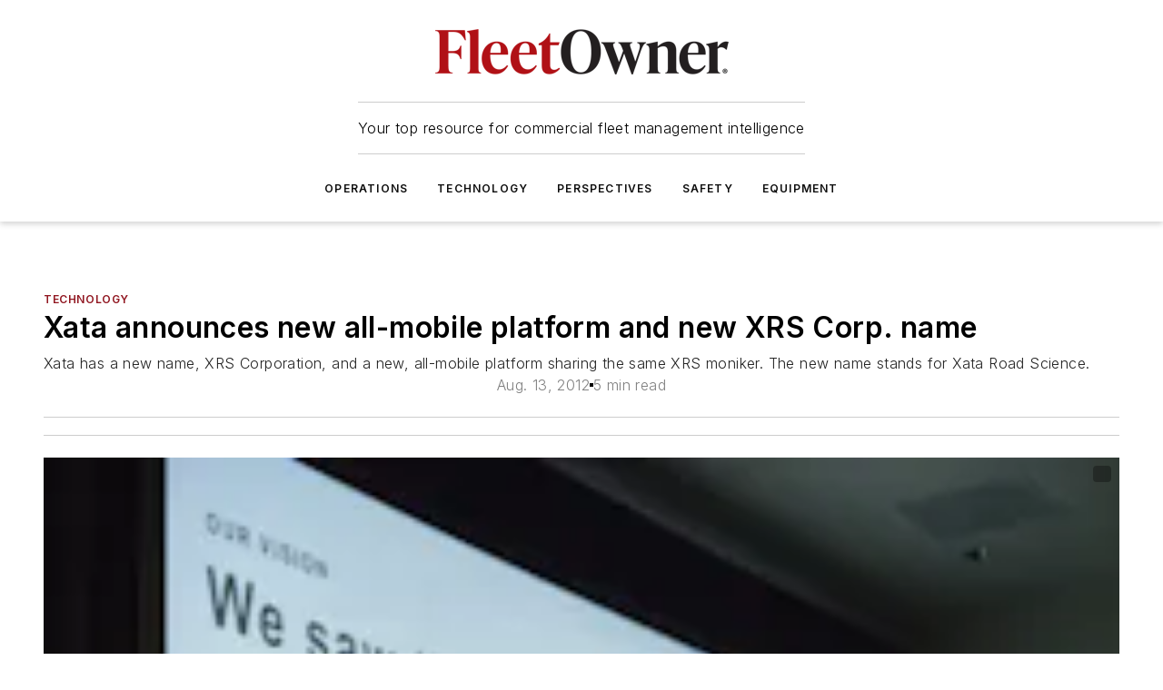

--- FILE ---
content_type: text/html;charset=utf-8
request_url: https://www.fleetowner.com/technology/article/21683466/xata-announces-new-all-mobile-platform-and-new-xrs-corp-name
body_size: 64899
content:
<!DOCTYPE html><html  lang="en"><head><meta charset="utf-8"><meta name="viewport" content="width=device-width, initial-scale=1, shrink-to-fit=no"><script type="text/javascript" src="/ruxitagentjs_ICA7NVfqrux_10327251022105625.js" data-dtconfig="rid=RID_311370924|rpid=-1260668667|domain=fleetowner.com|reportUrl=/rb_bf25051xng|app=ea7c4b59f27d43eb|cuc=ll64881i|owasp=1|mel=100000|expw=1|featureHash=ICA7NVfqrux|dpvc=1|lastModification=1765214479370|tp=500,50,0|rdnt=1|uxrgce=1|srbbv=2|agentUri=/ruxitagentjs_ICA7NVfqrux_10327251022105625.js"></script><script type="importmap">{"imports":{"#entry":"/_nuxt/BB5ewsw5.js"}}</script><title>Xata announces new all-mobile platform and new XRS Corp. name | FleetOwner</title><link href="https://fonts.gstatic.com" rel="preconnect"><link href="https://cdn.cookielaw.org" rel="preconnect"><link href="https://gemenon.graphql.aspire-ebm.com" rel="preconnect"><style type="text/css">
            :root {
              --spacing-unit: 6px;
--spacing: 48px;
--color-line: #CDCDCD;
--color-primary-main: #911620;
--color-primary-container: #d8d8d8;
--color-on-primary-container: #721119;
--color-secondary-main: #404040;
--color-secondary-container: #f5f5f5;
--color-on-secondary-container: #1a1a1a;
--color-black: #0d0d0d;
--color-white: #ffffff;
--color-grey: #b2c3ce;
--color-light-grey: #e0e0e0;
--primary-font-family: Inter;
--site-max-width: 1300px;
            }
          </style><style>@media (max-width:760px){.mobile-hidden{display:none!important}}.admin-layout a{color:#3867a6}.admin-layout .vs__dropdown-toggle{background:#fff;border:1px solid #9da4b0}.ebm-layout{overflow-anchor:none;width:100%}</style><style>@media (max-width:760px){.mobile-hidden[data-v-45fa8452]{display:none!important}}.admin-layout a[data-v-45fa8452]{color:#3867a6}.admin-layout .vs__dropdown-toggle[data-v-45fa8452]{background:#fff;border:1px solid #9da4b0}.ebm-page[data-v-45fa8452]{display:flex;flex-direction:column;font-family:Arial}.ebm-page .hasToolbar[data-v-45fa8452]{max-width:calc(100% - 49px)}.ebm-page__layout[data-v-45fa8452]{z-index:2}.ebm-page__layout[data-v-45fa8452],.ebm-page__page[data-v-45fa8452]{flex:1;pointer-events:none;position:relative}.ebm-page__page[data-v-45fa8452]{display:flex;flex-direction:column;z-index:1}.ebm-page__main[data-v-45fa8452]{flex:1;margin:auto;width:100%}.ebm-page__content[data-v-45fa8452]{padding:0;pointer-events:all}@media (min-width:600px){.ebm-page__content[data-v-45fa8452]{padding:"0 10px"}}.ebm-page__reskin-background[data-v-45fa8452]{background-position:top;background-repeat:no-repeat;background-size:cover;height:100%;left:0;overflow:hidden;position:fixed;top:0;width:100%;z-index:0}.ebm-page__reskin-ad[data-v-45fa8452]{padding:1.5rem 0;position:relative;text-align:center;z-index:1}.ebm-page__siteskin-ad[data-v-45fa8452]{margin-top:24px;pointer-events:all;position:fixed;transition:all 125ms;z-index:100}.ebm-page__siteskin-ad__left[data-v-45fa8452]{right:50%}@media (max-width:1636px){.ebm-page__siteskin-ad__left[data-v-45fa8452]{display:none}}.ebm-page__siteskin-ad__right[data-v-45fa8452]{left:50%}@media (max-width:1636px){.ebm-page__siteskin-ad__right[data-v-45fa8452]{display:none}}.ebm-page .ebm-page__primary[data-v-45fa8452]{margin-top:0}.ebm-page .page-content-wrapper[data-v-45fa8452]{margin:auto;width:100%}.ebm-page .load-more[data-v-45fa8452]{padding:10px 0;pointer-events:all;text-align:center;width:100%}.ebm-page .load-more[data-v-45fa8452]>*{margin:auto;padding:0 5px}.ebm-page .load-more .label[data-v-45fa8452]{display:flex;flex-direction:row}.ebm-page .load-more .label[data-v-45fa8452]>*{margin:0 5px}.ebm-page .footer[data-v-45fa8452]{position:relative}.ebm-page .ebm-page__primary[data-v-45fa8452]{margin-top:calc(var(--spacing)/2)}.ebm-page .ebm-page__content[data-v-45fa8452]{display:flex;flex-direction:column;gap:var(--spacing);margin:0!important}.ebm-page .ebm-page__content[data-v-45fa8452]>*{position:relative}.ebm-page .ebm-page__content[data-v-45fa8452]>:after{background-color:var(--color-line);bottom:auto;bottom:calc(var(--spacing)*-.5*1);content:"";height:1px;left:0;position:absolute;right:0}.ebm-page .ebm-page__content[data-v-45fa8452]>:last-child:after{display:none}.ebm-page .page-content-wrapper[data-v-45fa8452]{display:flex;flex-direction:column;gap:var(--spacing);max-width:var(--site-max-width);padding:0 calc(var(--spacing)/2)}@media (min-width:800px){.ebm-page .page-content-wrapper[data-v-45fa8452]{padding:0 var(--spacing)}}.ebm-page .page-content-wrapper[data-v-45fa8452]>*{position:relative}.ebm-page .page-content-wrapper[data-v-45fa8452]>:after{background-color:var(--color-line);bottom:auto;bottom:calc(var(--spacing)*-.5*1);content:"";height:1px;left:0;position:absolute;right:0}.ebm-page .page-content-wrapper[data-v-45fa8452]>:last-child:after{display:none}.ebm-page .load-more[data-v-45fa8452]{padding:0}.ebm-page .secondary-pages .page-content-wrapper[data-v-45fa8452],.ebm-page.full-width .page-content-wrapper[data-v-45fa8452]{max-width:100%!important;padding:0!important}.ebm-page .secondary-pages .ebm-page__primary[data-v-45fa8452],.ebm-page.full-width .ebm-page__primary[data-v-45fa8452]{margin-top:0!important}@media print{.ebm-page__page[data-v-45fa8452]{display:block}}</style><style>@media (max-width:760px){.mobile-hidden[data-v-06639cce]{display:none!important}}.admin-layout a[data-v-06639cce]{color:#3867a6}.admin-layout .vs__dropdown-toggle[data-v-06639cce]{background:#fff;border:1px solid #9da4b0}#header-leaderboard-ad[data-v-06639cce]{align-items:center;display:flex;justify-content:center;padding:1rem}</style><style>html{scroll-padding-top:calc(var(--header-height) + 16px)}</style><style>@media (max-width:760px){.mobile-hidden[data-v-b96d99b2]{display:none!important}}.admin-layout a[data-v-b96d99b2]{color:#3867a6}.admin-layout .vs__dropdown-toggle[data-v-b96d99b2]{background:#fff;border:1px solid #9da4b0}header[data-v-b96d99b2]{bottom:0;margin:auto;position:sticky;top:0;transition:top .5s cubic-bezier(.645,.045,.355,1);z-index:50}header .reskin-ad[data-v-b96d99b2]{padding:1.5rem 0;text-align:center}.navbar[data-v-b96d99b2]{background-color:#fff;box-shadow:0 3px 6px #00000029;left:0;opacity:1;padding-bottom:2rem;padding-top:2rem;right:0}.navbar .content[data-v-b96d99b2]{margin:auto;max-width:var(--site-max-width);padding:0 calc(var(--spacing)/2)}@media (min-width:800px){.navbar .content[data-v-b96d99b2]{padding:0 var(--spacing)}}.top-navbar[data-v-b96d99b2]{align-items:center;display:flex;justify-content:space-between}@media (max-width:900px){.logo[data-v-b96d99b2]{flex-grow:1}.logo img[data-v-b96d99b2]{max-width:180px}}@media (max-width:450px){.logo img[data-v-b96d99b2]{max-width:140px}}@media (max-width:370px){.logo img[data-v-b96d99b2]{max-width:120px}}@media (max-width:350px){.logo img[data-v-b96d99b2]{max-width:100px}}.bottom-navbar[data-v-b96d99b2]{max-height:100px;overflow:visible;transition:all .15s cubic-bezier(.86,0,.07,1)}.bottom-navbar.hidden[data-v-b96d99b2]{max-height:0;overflow:hidden;transform:scale(0)}.actions[data-v-b96d99b2]{align-items:center;-moz-column-gap:.5rem;column-gap:.5rem;display:flex;flex-basis:0;flex-grow:1}@media (max-width:900px){.actions[data-v-b96d99b2]{flex-basis:auto;flex-grow:0}}.actions.left[data-v-b96d99b2]{justify-content:left}.actions.right[data-v-b96d99b2]{-moz-column-gap:0;column-gap:0;justify-content:right}.actions .login-container[data-v-b96d99b2]{display:flex;gap:16px}@media (max-width:900px){.actions .login-container[data-v-b96d99b2]{gap:8px}}@media (max-width:450px){.actions .login-container[data-v-b96d99b2]{gap:4px}}@media (max-width:900px){.search-icon[data-v-b96d99b2]{display:none}}.cta[data-v-b96d99b2]{border-bottom:1px solid var(--color-line);border-top:1px solid var(--color-line);margin:1.5rem auto auto;width:-moz-fit-content;width:fit-content}@media (max-width:900px){.cta[data-v-b96d99b2]{display:none}}.sub-menu[data-v-b96d99b2]{align-items:center;display:flex;justify-content:center;list-style:none;margin-top:1.5rem;padding:0;white-space:nowrap}@media (max-width:1000px){.sub-menu[data-v-b96d99b2]{display:none}}.sub-menu-item[data-v-b96d99b2]{margin-left:1rem;margin-right:1rem}.menu-item[data-v-b96d99b2],.sub-menu-link[data-v-b96d99b2]{color:var(--color-black);font-size:.75rem;font-weight:600;letter-spacing:.1em;text-transform:uppercase}.popover-menu[data-v-b96d99b2]{align-items:flex-start;background-color:#fff;box-shadow:0 3px 6px #00000029;display:flex;flex-direction:column;justify-content:left;padding:1.5rem;text-align:left;width:200px}.popover-menu .menu-item[data-v-b96d99b2]{align-items:center;display:flex;margin-bottom:1rem}.popover-menu .menu-item .icon[data-v-b96d99b2]{margin-right:1rem}</style><style>@media (max-width:760px){.mobile-hidden{display:none!important}}.admin-layout a{color:#3867a6}.admin-layout .vs__dropdown-toggle{background:#fff;border:1px solid #9da4b0}.ebm-icon{cursor:pointer}.ebm-icon .tooltip-wrapper{display:block}.ebm-icon.disabled{cursor:not-allowed}.ebm-icon.arrowUp{margin-top:3px}.ebm-icon.arrowDown{margin-top:-5px;transform:rotate(180deg)}.ebm-icon.loading{animation-duration:2s;animation-iteration-count:infinite;animation-name:spin;animation-timing-function:linear}.ebm-icon.label{align-items:center;display:flex;flex-direction:column;font-size:.8em;justify-content:center;padding:0 5px}@keyframes spin{0%{transform:rotate(0)}to{transform:rotate(1turn)}}.ebm-icon .icon,.ebm-icon svg{display:block}</style><style>@media (max-width:760px){.mobile-hidden{display:none!important}}.admin-layout a{color:#3867a6}.admin-layout .vs__dropdown-toggle{background:#fff;border:1px solid #9da4b0}.ebm-mega-menu{background-color:var(--color-black);color:#fff;container-type:inline-size;display:none;height:100%;left:0;opacity:0;overflow:auto;position:fixed;text-align:center;top:0;transition-behavior:allow-discrete;transition-duration:.3s;transition-property:overlay display opacity;width:100%}.ebm-mega-menu.cms-user-logged-in{left:49px;width:calc(100% - 49px)}.ebm-mega-menu.open{display:block;opacity:1}@starting-style{.ebm-mega-menu.open{opacity:0}}@container (max-width: 750px){.ebm-mega-menu .mega-menu-header{display:flex}}.ebm-mega-menu .mega-menu-header .icon{margin-left:30px;margin-top:40px;width:24px}.ebm-mega-menu .mega-menu-header .logo{height:35px;max-width:100%}@container (min-width: 750px){.ebm-mega-menu .mega-menu-header .logo{height:50px;margin-bottom:30px}}@container (max-width: 750px){.ebm-mega-menu .mega-menu-header .logo{margin-top:20px}.ebm-mega-menu .mega-menu-header .logo img{height:auto;margin-left:5px;max-width:140px}}.ebm-mega-menu .mega-menu-container{margin:auto}@container (min-width: 750px){.ebm-mega-menu .mega-menu-container{max-width:850px;width:100%}}.ebm-mega-menu .mega-menu-container .search-field{padding-bottom:50px}@container (max-width: 900px){.ebm-mega-menu .mega-menu-container .search-field{margin-left:calc(var(--spacing)/2);margin-right:calc(var(--spacing)/2)}}.ebm-mega-menu .mega-menu-container .nav-links{display:grid;gap:calc(var(--spacing)/2);grid-template-columns:1fr;position:relative}.ebm-mega-menu .mega-menu-container .nav-links:after{background-color:var(--color-line);bottom:auto;bottom:calc(var(--spacing)*-.5*1);content:"";height:1px;left:0;position:absolute;right:0}.ebm-mega-menu .mega-menu-container .nav-links:last-child:after{display:none}@container (max-width: 900px){.ebm-mega-menu .mega-menu-container .nav-links{margin-left:calc(var(--spacing)/2);margin-right:calc(var(--spacing)/2)}}@container (min-width: 750px){.ebm-mega-menu .mega-menu-container .nav-links{gap:calc(var(--spacing)*2);grid-template-columns:1fr 1fr 1fr;padding-bottom:var(--spacing)}}.ebm-mega-menu .mega-menu-container .nav-links .section{display:flex;flex-direction:column;font-weight:400;list-style:none;text-align:center}@container (max-width: 750px){.ebm-mega-menu .mega-menu-container .nav-links .section{gap:5px;padding-top:30px;position:relative}.ebm-mega-menu .mega-menu-container .nav-links .section:after{background-color:var(--color-line);bottom:auto;bottom:calc(var(--spacing)*-.5*1);content:"";height:1px;left:0;position:absolute;right:0}.ebm-mega-menu .mega-menu-container .nav-links .section:last-child:after{display:none}.ebm-mega-menu .mega-menu-container .nav-links .section:first-child{padding-top:15px}}@container (min-width: 750px){.ebm-mega-menu .mega-menu-container .nav-links .section{border-bottom:none;font-size:1.25rem;gap:16px;position:relative;text-align:left}.ebm-mega-menu .mega-menu-container .nav-links .section:after{background-color:var(--color-line);bottom:0;content:"";height:100%;left:auto;position:absolute;right:calc(var(--spacing)*-.5*2);top:0;width:1px}.ebm-mega-menu .mega-menu-container .nav-links .section:last-child:after{display:none}}.ebm-mega-menu .mega-menu-container .nav-links .section a{color:#fff}.ebm-mega-menu .mega-menu-container .nav-links .section .title{font-size:.75rem;font-weight:400;text-transform:uppercase}.ebm-mega-menu .mega-menu-container .affiliate-links{display:flex;justify-content:center;margin-top:var(--spacing);padding:calc(var(--spacing)*.5);position:relative}.ebm-mega-menu .mega-menu-container .affiliate-links:after{background-color:var(--color-line);bottom:auto;bottom:calc(var(--spacing)*-.5*1);content:"";height:1px;left:0;position:absolute;right:0}.ebm-mega-menu .mega-menu-container .affiliate-links:last-child:after{display:none}.ebm-mega-menu .mega-menu-container .affiliate-links .ebm-affiliated-brands-direction{flex-direction:column;gap:calc(var(--spacing)*.5)}.ebm-mega-menu .mega-menu-container .social-links{align-items:center;display:flex;flex-direction:column;font-size:.75rem;justify-content:center;margin-top:var(--spacing);padding:calc(var(--spacing)*.5);text-transform:uppercase}.ebm-mega-menu .mega-menu-container .social-links .socials{gap:16px;margin:16px 16px 24px}</style><style>@media (max-width:760px){.mobile-hidden{display:none!important}}.admin-layout a{color:#3867a6}.admin-layout .vs__dropdown-toggle{background:#fff;border:1px solid #9da4b0}.ebm-search-field{container-type:inline-size;position:relative}.ebm-search-field .input{padding:10px 0;position:relative;width:100%}.ebm-search-field .input .icon{bottom:0;height:24px;margin:auto;position:absolute;right:.5rem;top:0}.ebm-search-field .input .clear-icon{bottom:0;height:24px;margin:auto;position:absolute;right:2.5rem;top:0}.ebm-search-field .input input{background-color:var(--c4e26338);border:1px solid var(--7798abdd);border-radius:5px;color:var(--0c12ecfc);font-size:1em;padding:1rem 8px 1rem 20px;width:100%}.ebm-search-field .sponsor-container{align-items:center;display:flex;font-size:.5rem;gap:5px;height:24px;margin:auto;position:absolute;right:10%;top:20%}@container (max-width: 750px){.ebm-search-field .sponsor-container{justify-content:flex-end;padding:10px 15px 0 0;position:static}}.ebm-search-field input[type=search]::-webkit-search-cancel-button,.ebm-search-field input[type=search]::-webkit-search-decoration{-webkit-appearance:none;appearance:none}</style><style>@media (max-width:760px){.mobile-hidden[data-v-3823c912]{display:none!important}}.admin-layout a[data-v-3823c912]{color:#3867a6}.admin-layout .vs__dropdown-toggle[data-v-3823c912]{background:#fff;border:1px solid #9da4b0}.ebm-affiliated-brands[data-v-3823c912]{display:flex;flex-direction:row;font-size:.75rem}.ebm-affiliated-brands__label[data-v-3823c912]{display:block;padding:0 calc(var(--spacing)/2)}.ebm-affiliated-brands__links[data-v-3823c912]{display:flex;flex-direction:row;flex-wrap:wrap;justify-content:center}.ebm-affiliated-brands__links>div[data-v-3823c912]{padding:0 calc(var(--spacing)/4)}.ebm-affiliated-brands__links>div a[data-v-3823c912]{color:var(--link-color);font-weight:600}</style><style>@media (max-width:760px){.mobile-hidden[data-v-62be4297]{display:none!important}}.admin-layout a[data-v-62be4297]{color:#3867a6}.admin-layout .vs__dropdown-toggle[data-v-62be4297]{background:#fff;border:1px solid #9da4b0}.ebm-socials[data-v-62be4297]{display:flex;flex-wrap:wrap}.ebm-socials__icon[data-v-62be4297]{cursor:pointer;margin-right:7px;text-decoration:none}.ebm-socials .text[data-v-62be4297]{height:0;overflow:hidden;text-indent:-9999px}</style><style>@media (max-width:760px){.mobile-hidden{display:none!important}}.admin-layout a{color:#3867a6}.admin-layout .vs__dropdown-toggle{background:#fff;border:1px solid #9da4b0}.ebm-ad-target__outer{display:flex;height:auto;justify-content:center;max-width:100%;width:100%}.ebm-ad-target__inner{align-items:center;display:flex}.ebm-ad-target img{max-width:100%}.ebm-ad-target iframe{box-shadow:0 .125rem .25rem #00000013}</style><style>@media (max-width:760px){.mobile-hidden[data-v-4c12f864]{display:none!important}}.admin-layout a[data-v-4c12f864]{color:#3867a6}.admin-layout .vs__dropdown-toggle[data-v-4c12f864]{background:#fff;border:1px solid #9da4b0}#sticky-bottom-ad[data-v-4c12f864]{align-items:center;background:#000000bf;display:flex;justify-content:center;left:0;padding:8px;position:fixed;right:0;z-index:999}#sticky-bottom-ad .close-button[data-v-4c12f864]{background:none;border:0;color:#fff;cursor:pointer;font-weight:900;margin:8px;position:absolute;right:0;top:0}.slide-up-enter[data-v-4c12f864],.slide-up-leave-to[data-v-4c12f864]{opacity:0;transform:translateY(200px)}.slide-up-enter-active[data-v-4c12f864]{transition:all .25s ease-out}.slide-up-leave-active[data-v-4c12f864]{transition:all .25s ease-in}</style><style>@media (max-width:760px){.mobile-hidden[data-v-0622f0e1]{display:none!important}}.admin-layout a[data-v-0622f0e1]{color:#3867a6}.admin-layout .vs__dropdown-toggle[data-v-0622f0e1]{background:#fff;border:1px solid #9da4b0}.grid[data-v-0622f0e1]{container-type:inline-size;margin:auto}.grid .grid-row[data-v-0622f0e1]{position:relative}.grid .grid-row[data-v-0622f0e1]:after{background-color:var(--color-line);bottom:auto;bottom:calc(var(--spacing)*-.5*1);content:"";height:1px;left:0;position:absolute;right:0}.grid .grid-row.hide-bottom-border[data-v-0622f0e1]:after,.grid .grid-row[data-v-0622f0e1]:last-child:after{display:none}@container (width >= 750px){.grid .grid-row.mobile-only[data-v-0622f0e1]{display:none}}@container (width < 750px){.grid .grid-row.exclude-mobile[data-v-0622f0e1]{display:none}}</style><style>@media (max-width:760px){.mobile-hidden[data-v-840eddae]{display:none!important}}.admin-layout a[data-v-840eddae]{color:#3867a6}.admin-layout .vs__dropdown-toggle[data-v-840eddae]{background:#fff;border:1px solid #9da4b0}.web-row[data-v-840eddae]{container-type:inline-size}.web-row .row[data-v-840eddae]{--col-size:calc(50% - var(--spacing)*1/2);display:grid;padding-bottom:0ver;padding-top:0;width:100%}@media (min-width:750px){.web-row .row[data-v-840eddae]{padding-left:0;padding-right:0}}@media (min-width:500px){.web-row .row.restricted[data-v-840eddae]{margin:auto;max-width:66%}}.web-row .row .column-wrapper[data-v-840eddae]{display:flex;order:0;width:100%}.web-row .row.largest_first.layout1_2 .column-wrapper[data-v-840eddae]:nth-child(2),.web-row .row.largest_first.layout1_2_1 .column-wrapper[data-v-840eddae]:nth-child(2),.web-row .row.largest_first.layout1_3 .column-wrapper[data-v-840eddae]:nth-child(2){order:-1}@container (min-width: 750px){.web-row .row.layout1_1[data-v-840eddae]{display:grid;grid-template-columns:minmax(0,1fr) minmax(0,1fr)}.web-row .row.layout1_1 .column-wrapper[data-v-840eddae]{position:relative}.web-row .row.layout1_1 .column-wrapper[data-v-840eddae]:after{background-color:var(--color-line);bottom:0;content:"";height:100%;left:auto;position:absolute;right:calc(var(--spacing)*-.5*1);top:0;width:1px}.web-row .row.layout1_1 .column-wrapper[data-v-840eddae]:last-child:after{display:none}.web-row .row.layout1_2[data-v-840eddae]{display:grid;grid-template-columns:minmax(0,var(--col-size)) minmax(0,var(--col-size))}.web-row .row.layout1_2 .column-wrapper[data-v-840eddae]{position:relative}.web-row .row.layout1_2 .column-wrapper[data-v-840eddae]:after{background-color:var(--color-line);bottom:0;content:"";height:100%;left:auto;position:absolute;right:calc(var(--spacing)*-.5*1);top:0;width:1px}.web-row .row.layout1_2 .column-wrapper[data-v-840eddae]:last-child:after{display:none}.web-row .row.layout1_2 .column-wrapper[data-v-840eddae]:nth-child(2){order:0!important}}@container (min-width: 1050px){.web-row .row.layout1_2[data-v-840eddae]{--col-size:calc(33.33333% - var(--spacing)*2/3);grid-template-columns:var(--col-size) calc(var(--col-size)*2 + var(--spacing))}}@container (min-width: 750px){.web-row .row.layout2_1[data-v-840eddae]{display:grid;grid-template-columns:minmax(0,var(--col-size)) minmax(0,var(--col-size))}.web-row .row.layout2_1 .column-wrapper[data-v-840eddae]{position:relative}.web-row .row.layout2_1 .column-wrapper[data-v-840eddae]:after{background-color:var(--color-line);bottom:0;content:"";height:100%;left:auto;position:absolute;right:calc(var(--spacing)*-.5*1);top:0;width:1px}.web-row .row.layout2_1 .column-wrapper[data-v-840eddae]:last-child:after{display:none}}@container (min-width: 1050px){.web-row .row.layout2_1[data-v-840eddae]{--col-size:calc(33.33333% - var(--spacing)*2/3);grid-template-columns:calc(var(--col-size)*2 + var(--spacing)) var(--col-size)}}@container (min-width: 1100px){.web-row .row.layout1_1_1[data-v-840eddae]{--col-size:calc(33.33333% - var(--spacing)*2/3);display:grid;grid-template-columns:minmax(0,var(--col-size)) minmax(0,var(--col-size)) minmax(0,var(--col-size))}.web-row .row.layout1_1_1 .column-wrapper[data-v-840eddae]{position:relative}.web-row .row.layout1_1_1 .column-wrapper[data-v-840eddae]:after{background-color:var(--color-line);bottom:0;content:"";height:100%;left:auto;position:absolute;right:calc(var(--spacing)*-.5*1);top:0;width:1px}.web-row .row.layout1_1_1 .column-wrapper[data-v-840eddae]:last-child:after{display:none}}</style><style>@media (max-width:760px){.mobile-hidden{display:none!important}}.admin-layout a{color:#3867a6}.admin-layout .vs__dropdown-toggle{background:#fff;border:1px solid #9da4b0}.web-grid-title{align-items:center;container-type:inline-size;font-family:var(--primary-font-family);margin-bottom:calc(var(--spacing)/2);max-width:100%;width:100%}.web-grid-title .title{display:flex;flex:1 0 auto;font-size:1.9rem;font-weight:600;gap:var(--spacing-unit);letter-spacing:-.01em;line-height:40px;max-width:100%;overflow:hidden;text-overflow:ellipsis}.web-grid-title .title .grid-title-image-icon{height:23px;margin-top:8px}.web-grid-title.has-link .title{max-width:calc(100% - 100px)}.web-grid-title .divider{background-color:var(--color-line);height:1px;width:100%}.web-grid-title .view-more{color:var(--color-primary-main);cursor:primary;flex:0 1 auto;font-size:.75rem;font-weight:600;letter-spacing:.05em;line-height:18px;text-transform:uppercase;white-space:nowrap}@container (max-width: 500px){.web-grid-title .view-more{display:none}}.web-grid-title.primary{display:flex;gap:5px}.web-grid-title.primary .topbar,.web-grid-title.secondary .divider,.web-grid-title.secondary .view-more{display:none}.web-grid-title.secondary .topbar{background-color:var(--color-primary-main);height:8px;margin-bottom:calc(var(--spacing)/3);width:80px}</style><style>@media (max-width:760px){.mobile-hidden[data-v-2e2a3563]{display:none!important}}.admin-layout a[data-v-2e2a3563]{color:#3867a6}.admin-layout .vs__dropdown-toggle[data-v-2e2a3563]{background:#fff;border:1px solid #9da4b0}.column[data-v-2e2a3563]{align-items:stretch;display:flex;flex-wrap:wrap;height:100%;position:relative}.column[data-v-2e2a3563],.column .standard-blocks[data-v-2e2a3563],.column .sticky-blocks[data-v-2e2a3563]{width:100%}.column.block-align-center[data-v-2e2a3563]{align-items:center;justify-content:center}.column.block-align-top[data-v-2e2a3563]{align-items:top;flex-direction:column}.column.block-align-sticky[data-v-2e2a3563]{align-items:start;display:block;justify-content:center}.column.block-align-equalize[data-v-2e2a3563]{align-items:stretch}.column .sticky-blocks.has-standard[data-v-2e2a3563]{margin-top:var(--spacing)}.column .block-wrapper[data-v-2e2a3563]{max-width:100%;position:relative}.column .block-wrapper[data-v-2e2a3563]:after{background-color:var(--color-line);bottom:auto;bottom:calc(var(--spacing)*-.5*1);content:"";height:1px;left:0;position:absolute;right:0}.column .block-wrapper.hide-bottom-border[data-v-2e2a3563]:after,.column .block-wrapper[data-v-2e2a3563]:last-child:after,.column .standard-blocks:not(.has-sticky) .block-wrapper[data-v-2e2a3563]:last-child:after,.column .sticky-blocks .block-wrapper[data-v-2e2a3563]:last-child:after{display:none}@media print{.column[data-v-2e2a3563]{height:auto}}</style><style>@media (max-width:760px){.mobile-hidden[data-v-a4efc542]{display:none!important}}.admin-layout a[data-v-a4efc542]{color:#3867a6}.admin-layout .vs__dropdown-toggle[data-v-a4efc542]{background:#fff;border:1px solid #9da4b0}.block[data-v-a4efc542]{display:flex;flex-direction:column;overflow:visible;width:100%}.block .block-title[data-v-a4efc542]{margin-bottom:calc(var(--spacing)/2)}.block .above-cta[data-v-a4efc542]{height:100%}.block .title[data-v-a4efc542]{font-size:1rem;line-height:1rem;text-transform:uppercase}.block .title a[data-v-a4efc542]{color:inherit;text-decoration:none}.block .title a[data-v-a4efc542]:hover{text-decoration:underline}.block .title template[data-v-a4efc542]{display:inline-block}.block .content[data-v-a4efc542]{display:flex;width:100%}.block .cta[data-v-a4efc542]{align-items:center;display:flex;flex-direction:column;font-size:1rem;gap:calc(var(--spacing)/2);justify-content:space-between}@container (width > 500px){.block .cta[data-v-a4efc542]{flex-direction:row}}</style><style>@media (max-width:760px){.mobile-hidden[data-v-3dec0756]{display:none!important}}.admin-layout a[data-v-3dec0756]{color:#3867a6}.admin-layout .vs__dropdown-toggle[data-v-3dec0756]{background:#fff;border:1px solid #9da4b0}.ebm-button-wrapper[data-v-3dec0756]{display:inline-block}.ebm-button-wrapper .ebm-button[data-v-3dec0756]{border:1px solid;border-radius:.1rem;cursor:pointer;display:block;font-weight:600;outline:none;text-transform:uppercase;width:100%}.ebm-button-wrapper .ebm-button .content[data-v-3dec0756]{align-items:center;display:flex;gap:var(--spacing-unit);justify-content:center}.ebm-button-wrapper .ebm-button .content.icon-right[data-v-3dec0756]{flex-direction:row-reverse}.ebm-button-wrapper .ebm-button[data-v-3dec0756]:focus,.ebm-button-wrapper .ebm-button[data-v-3dec0756]:hover{box-shadow:0 0 .1rem #3e5d8580;filter:contrast(125%)}.ebm-button-wrapper .ebm-button[data-v-3dec0756]:active{box-shadow:0 0 .3rem #1c417280}.ebm-button-wrapper .ebm-button[data-v-3dec0756]:active:after{height:200px;width:200px}.ebm-button-wrapper .ebm-button--small[data-v-3dec0756]{font-size:.75rem;padding:.2rem .4rem}.ebm-button-wrapper .ebm-button--medium[data-v-3dec0756]{font-size:.75rem;padding:.3rem .6rem}.ebm-button-wrapper .ebm-button--large[data-v-3dec0756]{font-size:.75rem;line-height:1.25rem;padding:.5rem 1rem}@media (max-width:450px){.ebm-button-wrapper .ebm-button--large[data-v-3dec0756]{padding:.5rem}}.ebm-button-wrapper .ebm-button--fullWidth[data-v-3dec0756]{font-size:1.15rem;margin:0 auto;padding:.5rem 1rem;width:100%}.ebm-button-wrapper.primary .ebm-button[data-v-3dec0756],.ebm-button-wrapper.solid .ebm-button[data-v-3dec0756]{background-color:var(--button-accent-color);border-color:var(--button-accent-color);color:var(--button-text-color)}.ebm-button-wrapper.primary .ebm-button[data-v-3dec0756]:hover,.ebm-button-wrapper.solid .ebm-button[data-v-3dec0756]:hover{text-decoration:underline}.ebm-button-wrapper.hollow .ebm-button[data-v-3dec0756]{background-color:transparent;background-color:#fff;border:1px solid var(--button-accent-color);color:var(--button-accent-color)}.ebm-button-wrapper.hollow .ebm-button[data-v-3dec0756]:hover{text-decoration:underline}.ebm-button-wrapper.borderless .ebm-button[data-v-3dec0756]{background-color:transparent;border-color:transparent;color:var(--button-accent-color)}.ebm-button-wrapper.borderless .ebm-button[data-v-3dec0756]:hover{background-color:var(--button-accent-color);color:#fff;text-decoration:underline}.ebm-button-wrapper .ebm-button[data-v-3dec0756]{transition:all .15s ease-in-out}</style><style>@media (max-width:760px){.mobile-hidden{display:none!important}}.admin-layout a{color:#3867a6}.admin-layout .vs__dropdown-toggle{background:#fff;border:1px solid #9da4b0}.web-footer-new{display:flex;font-size:1rem;font-weight:400;justify-content:center;padding-bottom:calc(var(--spacing)/2);pointer-events:all;width:100%}.web-footer-new a{color:var(--link-color)}.web-footer-new .container{display:flex;justify-content:center;width:100%}.web-footer-new .container .container-wrapper{display:flex;flex-direction:column;gap:var(--spacing);width:100%}@media (min-width:800px){.web-footer-new .container{flex-direction:row}}.web-footer-new .container .row{position:relative;width:100%}.web-footer-new .container .row:after{background-color:var(--color-line);bottom:auto;bottom:calc(var(--spacing)*-.5*1);content:"";height:1px;left:0;position:absolute;right:0}.web-footer-new .container .row:last-child:after{display:none}.web-footer-new .container .row.full-width{justify-items:center}.web-footer-new .container .column-wrapper{display:grid;gap:var(--spacing);grid-template-columns:1fr}.web-footer-new .container .column-wrapper.full-width{max-width:var(--site-max-width)!important;padding:0 calc(var(--spacing)*1.5);width:100%}.web-footer-new .container .column-wrapper .col{align-items:center;display:flex;flex-direction:column;gap:calc(var(--spacing)/4);justify-content:center;margin:0 auto;max-width:80%;position:relative;text-align:center}.web-footer-new .container .column-wrapper .col:after{background-color:var(--color-line);bottom:auto;bottom:calc(var(--spacing)*-.5*1);content:"";height:1px;left:0;position:absolute;right:0}.web-footer-new .container .column-wrapper .col:last-child:after{display:none}.web-footer-new .container .column-wrapper .col.valign-middle{align-self:center}@media (min-width:800px){.web-footer-new .container .column-wrapper{align-items:start;gap:var(--spacing)}.web-footer-new .container .column-wrapper.cols1_1_1{grid-template-columns:1fr 1fr 1fr}.web-footer-new .container .column-wrapper.cols1_1{grid-template-columns:1fr 1fr}.web-footer-new .container .column-wrapper .col{align-items:start;max-width:100%;position:relative;text-align:left}.web-footer-new .container .column-wrapper .col:after{background-color:var(--color-line);bottom:0;content:"";height:100%;left:auto;position:absolute;right:calc(var(--spacing)*-.5*1);top:0;width:1px}.web-footer-new .container .column-wrapper .col:last-child:after{display:none}}.web-footer-new .corporatelogo{align-self:center;filter:brightness(0);height:auto;margin-right:var(--spacing-unit);width:100px}.web-footer-new .menu-copyright{align-items:center;display:flex;flex-direction:column;gap:calc(var(--spacing)/2)}.web-footer-new .menu-copyright.full-width{max-width:var(--site-max-width);padding:0 calc(var(--spacing)*1.5);width:100%}.web-footer-new .menu-copyright .links{display:flex;font-size:.75rem;gap:calc(var(--spacing)/4);list-style:none;margin:0;padding:0}.web-footer-new .menu-copyright .copyright{display:flex;flex-direction:row;flex-wrap:wrap;font-size:.8em;justify-content:center}@media (min-width:800px){.web-footer-new .menu-copyright{flex-direction:row;justify-content:space-between}}.web-footer-new .blocktitle{color:#000;font-size:1.1rem;font-weight:600;width:100%}.web-footer-new .web-affiliated-brands-direction{flex-direction:column}@media (min-width:800px){.web-footer-new .web-affiliated-brands-direction{flex-direction:row}}</style><style>@media (max-width:760px){.mobile-hidden{display:none!important}}.admin-layout a{color:#3867a6}.admin-layout .vs__dropdown-toggle{background:#fff;border:1px solid #9da4b0}.ebm-web-subscribe-wrapper{display:flex;flex-direction:column;height:100%;overflow:auto}.ebm-web-subscribe-content{height:100%;overflow:auto;padding:calc(var(--spacing)*.5) var(--spacing)}@container (max-width: 750px){.ebm-web-subscribe-content{padding-bottom:100%}}.ebm-web-subscribe-content .web-subscribe-header .web-subscribe-title{align-items:center;display:flex;gap:var(--spacing);justify-content:space-between;line-height:normal}.ebm-web-subscribe-content .web-subscribe-header .web-subscribe-title .close-button{align-items:center;cursor:pointer;display:flex;font-size:.75rem;font-weight:600;text-transform:uppercase}.ebm-web-subscribe-content .web-subscribe-header .web-subscribe-subtext{padding-bottom:var(--spacing)}.ebm-web-subscribe-content .web-subscribe-header .newsletter-items{display:grid;gap:10px;grid-template-columns:1fr 1fr}@container (max-width: 750px){.ebm-web-subscribe-content .web-subscribe-header .newsletter-items{grid-template-columns:1fr}}.ebm-web-subscribe-content .web-subscribe-header .newsletter-items .newsletter-item{border:1px solid var(--color-line);display:flex;flex-direction:row;flex-direction:column;gap:1rem;padding:1rem}.ebm-web-subscribe-content .web-subscribe-header .newsletter-items .newsletter-item .newsletter-title{display:flex;font-size:1.25rem;font-weight:600;justify-content:space-between;letter-spacing:-.01em;line-height:25px}.ebm-web-subscribe-content .web-subscribe-header .newsletter-items .newsletter-item .newsletter-description{font-size:1rem;font-weight:400;letter-spacing:.0125em;line-height:24px}.web-subscribe-footer{background-color:#fff;box-shadow:0 4px 16px #00000040;width:100%}.web-subscribe-footer .subscribe-footer-wrapper{padding:var(--spacing)!important}.web-subscribe-footer .subscribe-footer-wrapper .user-info-container{align-items:center;display:flex;justify-content:space-between;padding-bottom:calc(var(--spacing)*.5)}.web-subscribe-footer .subscribe-footer-wrapper .user-info-container .nl-user-info{align-items:center;display:flex;gap:10px}.web-subscribe-footer .subscribe-footer-wrapper .subscribe-login-container .nl-selected{font-size:1.25rem;font-weight:600;margin-bottom:10px}.web-subscribe-footer .subscribe-footer-wrapper .subscribe-login-container .form-fields-setup{display:flex;gap:calc(var(--spacing)*.125);padding-top:calc(var(--spacing)*.5)}@container (max-width: 1050px){.web-subscribe-footer .subscribe-footer-wrapper .subscribe-login-container .form-fields-setup{display:block}}.web-subscribe-footer .subscribe-footer-wrapper .subscribe-login-container .form-fields-setup .web-form-fields{z-index:100}.web-subscribe-footer .subscribe-footer-wrapper .subscribe-login-container .form-fields-setup .web-form-fields .field-label{font-size:.75rem}.web-subscribe-footer .subscribe-footer-wrapper .subscribe-login-container .form-fields-setup .form{display:flex;gap:calc(var(--spacing)*.125)}@container (max-width: 750px){.web-subscribe-footer .subscribe-footer-wrapper .subscribe-login-container .form-fields-setup .form{flex-direction:column;padding-bottom:calc(var(--spacing)*.5)}}.web-subscribe-footer .subscribe-footer-wrapper .subscribe-login-container .form-fields-setup .form .vs__dropdown-menu{max-height:8rem}@container (max-width: 750px){.web-subscribe-footer .subscribe-footer-wrapper .subscribe-login-container .form-fields-setup .form .vs__dropdown-menu{max-height:4rem}}.web-subscribe-footer .subscribe-footer-wrapper .subscribe-login-container .form-fields-setup .subscribe-button{margin-top:calc(var(--spacing)*.5);width:20%}@container (max-width: 1050px){.web-subscribe-footer .subscribe-footer-wrapper .subscribe-login-container .form-fields-setup .subscribe-button{width:100%}}.web-subscribe-footer .subscribe-footer-wrapper .subscribe-login-container .form-fields-setup .subscribe-button .ebm-button{height:3rem}.web-subscribe-footer .subscribe-footer-wrapper .subscribe-login-container .compliance-field{font-size:.75rem;line-height:18px;z-index:-1}.web-subscribe-footer .subscribe-footer-wrapper a{color:#000;text-decoration:underline}.web-subscribe-footer .subscribe-footer-wrapper .subscribe-consent{font-size:.75rem;letter-spacing:.025em;line-height:18px;padding:5px 0}.web-subscribe-footer .subscribe-footer-wrapper .account-check{padding-top:calc(var(--spacing)*.25)}</style><style>@media (max-width:760px){.mobile-hidden{display:none!important}}.admin-layout a{color:#3867a6}.admin-layout .vs__dropdown-toggle{background:#fff;border:1px solid #9da4b0}.ebm-web-pane{container-type:inline-size;height:100%;pointer-events:all;position:fixed;right:0;top:0;width:100%;z-index:100}.ebm-web-pane.hidden{pointer-events:none}.ebm-web-pane.hidden .web-pane-mask{opacity:0}.ebm-web-pane.hidden .contents{max-width:0}.ebm-web-pane .web-pane-mask{background-color:#000;display:table;height:100%;opacity:.8;padding:16px;transition:all .3s ease;width:100%}.ebm-web-pane .contents{background-color:#fff;bottom:0;max-width:1072px;position:absolute;right:0;top:0;transition:all .3s ease;width:100%}.ebm-web-pane .contents.cms-user-logged-in{width:calc(100% - 49px)}.ebm-web-pane .contents .close-icon{cursor:pointer;display:flex;justify-content:flex-end;margin:10px}</style><style>@media (max-width:760px){.mobile-hidden{display:none!important}}.admin-layout a{color:#3867a6}.admin-layout .vs__dropdown-toggle{background:#fff;border:1px solid #9da4b0}.gam-slot-builder{min-width:300px;width:100%}.gam-slot-builder iframe{max-width:100%;overflow:hidden}</style><style>@media (max-width:760px){.mobile-hidden{display:none!important}}.admin-layout a{color:#3867a6}.admin-layout .vs__dropdown-toggle{background:#fff;border:1px solid #9da4b0}.web-content-title-new{display:flex;flex-direction:column;gap:calc(var(--spacing));width:100%}.web-content-title-new>*{position:relative}.web-content-title-new>:after{background-color:var(--color-line);bottom:auto;bottom:calc(var(--spacing)*-.5*1);content:"";height:1px;left:0;position:absolute;right:0}.web-content-title-new>:last-child:after{display:none}.web-content-title-new .above-line{container-type:inline-size;display:flex;flex-direction:column;gap:calc(var(--spacing)/2)}.web-content-title-new .above-line .section-wrapper{display:flex;gap:calc(var(--spacing)/4)}.web-content-title-new .above-line .section-wrapper.center{margin-left:auto;margin-right:auto}.web-content-title-new .above-line .sponsored-label{color:var(--color-primary-main);font-size:.75rem;font-weight:600;letter-spacing:.05rem;text-transform:uppercase}.web-content-title-new .above-line .section{font-size:.75rem;font-weight:600;letter-spacing:.05em;text-transform:uppercase}.web-content-title-new .above-line .event-info{display:flex;flex-direction:column;font-size:.9rem;gap:calc(var(--spacing)/2)}.web-content-title-new .above-line .event-info .column{display:flex;flex-direction:column;font-size:.9rem;gap:calc(var(--spacing)/4);width:100%}.web-content-title-new .above-line .event-info .column .content{display:flex;gap:calc(var(--spacing)/4)}.web-content-title-new .above-line .event-info .column label{flex:0 0 80px;font-weight:600}.web-content-title-new .above-line .event-info>*{position:relative}.web-content-title-new .above-line .event-info>:after{background-color:var(--color-line);bottom:0;content:"";height:100%;left:auto;position:absolute;right:calc(var(--spacing)*-.5*1);top:0;width:1px}.web-content-title-new .above-line .event-info>:last-child:after{display:none}@container (min-width: 600px){.web-content-title-new .above-line .event-info{align-items:center;flex-direction:row;gap:calc(var(--spacing))}.web-content-title-new .above-line .event-info>*{position:relative}.web-content-title-new .above-line .event-info>:after{background-color:var(--color-line);bottom:0;content:"";height:100%;left:auto;position:absolute;right:calc(var(--spacing)*-.5*1);top:0;width:1px}.web-content-title-new .above-line .event-info>:last-child:after{display:none}.web-content-title-new .above-line .event-info .event-location{display:block}}.web-content-title-new .above-line .title-text{font-size:2rem;line-height:1.2}@container (width > 500px){.web-content-title-new .above-line .title-text{font-size:2.75rem}}.web-content-title-new .above-line .author-row{align-items:center;display:flex;flex-direction:column;gap:calc(var(--spacing)/3);justify-content:center}.web-content-title-new .above-line .author-row .all-authors{display:flex;gap:calc(var(--spacing)/3)}.web-content-title-new .above-line .author-row .date-read-time{align-items:center;display:flex;gap:calc(var(--spacing)/3)}.web-content-title-new .above-line .author-row .dot{align-items:center;grid-area:dot}.web-content-title-new .above-line .author-row .dot:after{background-color:#000;content:"";display:block;height:4px;width:4px}.web-content-title-new .above-line .author-row .dot.first{display:none}.web-content-title-new .above-line .author-row .date{grid-area:date}.web-content-title-new .above-line .author-row .read-time{grid-area:read-time}.web-content-title-new .above-line .author-row .date,.web-content-title-new .above-line .author-row .duration,.web-content-title-new .above-line .author-row .read-time{color:#000;opacity:.5}@container (width > 500px){.web-content-title-new .above-line .author-row{flex-direction:row}.web-content-title-new .above-line .author-row .dot.first{display:block}}@container (width > 700px){.web-content-title-new .above-line .author-row{justify-content:flex-start}}.web-content-title-new .above-line .teaser-text{color:#222;font-size:16px;padding-top:8px}@container (width > 500px){.web-content-title-new .above-line .teaser-text{font-size:17px}}@container (width > 700px){.web-content-title-new .above-line .teaser-text{font-size:18px}}@container (width > 1000px){.web-content-title-new .above-line .teaser-text{font-size:19px}}.web-content-title-new .above-line .podcast-series{align-items:center;color:var(--color-primary-main);display:flex;font-size:.85rem;font-weight:500;gap:6px;text-transform:uppercase}.web-content-title-new .below-line{align-items:center;display:flex;justify-content:space-between;width:100%}.web-content-title-new .below-line .print-favorite{display:flex;gap:calc(var(--spacing)/3);justify-content:flex-end}.web-content-title-new .image-wrapper{flex:1 0 auto;width:100%}.web-content-title-new .comment-count{align-items:center;cursor:pointer;display:flex;padding-left:8px}.web-content-title-new .comment-count .viafoura{align-items:center;background-color:transparent!important;display:flex;font-size:16px;font-weight:inherit;padding-left:4px}.web-content-title-new .event-location p{margin:0}.web-content-title-new .highlights h2{margin-bottom:24px}.web-content-title-new .highlights .text{font-size:18px}.web-content-title-new .highlights .text li{margin-bottom:16px}.web-content-title-new .highlights .text li:last-child{margin-bottom:0}.web-content-title-new .author-contributor,.web-content-title-new .company-link{color:#000;display:flex;flex-wrap:wrap}.web-content-title-new .author-contributor a,.web-content-title-new .company-link a{color:inherit!important;font-size:1rem;text-decoration:underline}.web-content-title-new .author-contributor .author{display:flex}.web-content-title-new.center{text-align:center}.web-content-title-new.center .breadcrumb{display:flex;justify-content:center}.web-content-title-new.center .author-row{justify-content:center}</style><style>@media (max-width:760px){.mobile-hidden[data-v-e69042fe]{display:none!important}}.admin-layout a[data-v-e69042fe]{color:#3867a6}.admin-layout .vs__dropdown-toggle[data-v-e69042fe]{background:#fff;border:1px solid #9da4b0}.ebm-share-list[data-v-e69042fe]{display:flex;gap:calc(var(--spacing)/3);list-style:none;overflow:hidden;padding:0;transition:.3s;width:100%}.ebm-share-list li[data-v-e69042fe]{margin:0;padding:0}.ebm-share-item[data-v-e69042fe]{border-radius:4px;cursor:pointer;margin:2px}</style><style>@media (max-width:760px){.mobile-hidden{display:none!important}}.admin-layout a{color:#3867a6}.admin-layout .vs__dropdown-toggle{background:#fff;border:1px solid #9da4b0}.ebm-content-teaser-image .view-gallery-btn{margin-top:8px}.ebm-content-teaser-image__link{cursor:pointer}.ebm-content-teaser-image__small{cursor:zoom-in}.ebm-content-teaser-image__large{align-items:center;background-color:#000c;cursor:zoom-out;display:flex;height:100%;left:0;padding:0 50px;position:fixed;top:0;transition:.3s;width:100%;z-index:50001}.ebm-content-teaser-image__large .large-image-wrapper{display:grid;height:90%;max-height:90vh}.ebm-content-teaser-image__large .large-image-wrapper>div{background-color:#fff;margin:auto;max-height:calc(90vh - 45px);max-width:100%;position:relative;text-align:center}.ebm-content-teaser-image__large .large-image-wrapper>div img{border:5px solid #fff;border-bottom:none;margin:auto auto -5px;max-height:calc(90vh - 45px);max-width:100%}.ebm-content-teaser-image__large .large-image-wrapper>div .caption{background-color:#fff;border:5px solid #fff;font-size:.85em;max-width:100%;padding:5px;text-align:center;width:100%}.ebm-content-teaser-image__large .large-image-wrapper>div .credit{position:absolute;right:10px;top:10px}.ebm-content-teaser-image__large .arrow-icon{background-color:transparent;height:36px;width:36px}.ebm-content-teaser-image .thumbnails{align-items:center;display:flex;flex-wrap:wrap;gap:20px;justify-content:center;padding:10px}.ebm-content-teaser-image .thumbnails .thumbnail{border:1px solid transparent;cursor:pointer;max-width:200px;min-width:100px}.ebm-content-teaser-image .thumbnails .thumbnail:hover{border:1px solid #000}</style><style>@media (max-width:760px){.mobile-hidden{display:none!important}}.admin-layout a{color:#3867a6}.admin-layout .vs__dropdown-toggle{background:#fff;border:1px solid #9da4b0}.web-image{max-width:100%;width:100%}.web-image .ebm-image-wrapper{margin:0;max-width:100%;position:relative;width:100%}.web-image .ebm-image-wrapper .ebm-image{display:block;max-width:100%;width:100%}.web-image .ebm-image-wrapper .ebm-image:not(.native) img{width:100%}.web-image .ebm-image-wrapper .ebm-image img{display:block;height:auto;margin:auto;max-width:100%}.web-image .ebm-image.video-type:after{background-image:url([data-uri]);background-size:contain;content:"";filter:brightness(0) invert(1) drop-shadow(2px 2px 2px rgba(0,0,0,.5));height:50px;left:50%;opacity:.6;position:absolute;top:50%;transform:translate(-50%,-50%);width:50px}.web-image .ebm-icon-wrapper{background-color:#0000004d;border-radius:4px;z-index:3}.web-image .ebm-icon{color:inherit;margin:1px 2px}.web-image .ebm-image-caption{font-size:.85rem;line-height:1.5;margin:auto}.web-image .ebm-image-caption p:first-child{margin-top:0}.web-image .ebm-image-caption p:last-child{margin-bottom:0}</style><style>@media (max-width:760px){.mobile-hidden[data-v-ab10a904]{display:none!important}}.admin-layout a[data-v-ab10a904]{color:#3867a6}.admin-layout .vs__dropdown-toggle[data-v-ab10a904]{background:#fff;border:1px solid #9da4b0}.image-credit[data-v-ab10a904]{align-items:flex-start;color:#fff;cursor:pointer;display:flex;font-size:11px;justify-content:flex-end;line-height:1.1;max-width:90%;position:absolute;right:9px;text-align:right;top:9px;transition:.5s;width:100%}.image-credit .text-wrapper[data-v-ab10a904]{display:block;opacity:0;transition:.5s}.image-credit .text[data-v-ab10a904]{color:#fff;margin:4px}.image-credit .text a[data-v-ab10a904]{color:#ddd;text-decoration:underline;text-decoration-style:dotted}.image-credit.click .text-wrapper[data-v-ab10a904],.image-credit:hover .text-wrapper[data-v-ab10a904]{background-color:#0000004d;border-radius:4px 0 4px 4px;opacity:1;z-index:3}.icon-wrapper[data-v-ab10a904]{background-color:#0000004d;border-radius:4px;z-index:3}.icon-wrapper[data-v-ab10a904]:hover{border-radius:0 4px 4px 0}.icon[data-v-ab10a904]{color:inherit;margin:1px 2px}</style><style>@media (max-width:760px){.mobile-hidden{display:none!important}}.admin-layout a{color:#3867a6}.admin-layout .vs__dropdown-toggle{background:#fff;border:1px solid #9da4b0}.body-block{flex:"1";max-width:100%;width:100%}.body-block .body-content{display:flex;flex-direction:column;gap:calc(var(--spacing)/2);width:100%}.body-block .gate{background:var(--color-secondary-container);border:1px solid var(--color-line);padding:calc(var(--spacing)/2)}.body-block .below-body{border-top:1px solid var(--color-line)}.body-block .below-body .contributors{display:flex;gap:4px;padding-top:calc(var(--spacing)/4)}.body-block .below-body .contributors .contributor{display:flex}.body-block .below-body .ai-attribution{font-size:14px;padding-top:calc(var(--spacing)/4)}.body-block .podcast-player{background-color:var(--color-secondary-container);border:1px solid var(--color-line);border-radius:4px;margin-left:auto!important;margin-right:auto!important;text-align:center;width:100%}.body-block .podcast-player iframe{border:0;width:100%}.body-block .podcast-player .buttons{display:flex;justify-content:center}</style><style>@media (max-width:760px){.mobile-hidden{display:none!important}}.admin-layout a{color:#3867a6}.admin-layout .vs__dropdown-toggle{background:#fff;border:1px solid #9da4b0}.web-body-blocks{--margin:calc(var(--spacing)/2);display:flex;flex-direction:column;gap:15px;max-width:100%;width:100%}.web-body-blocks a{text-decoration:underline}.web-body-blocks .block{container-type:inline-size;font-family:var(--secondary-font);max-width:100%;width:100%}.web-body-blocks .block a{color:var(--link-color)}.web-body-blocks .block .block-title{margin-bottom:calc(var(--spacing)/2)}.web-body-blocks .text{color:inherit;letter-spacing:inherit;margin:auto;max-width:100%}.web-body-blocks img{max-width:100%}.web-body-blocks .iframe{border:0;margin-left:auto!important;margin-right:auto!important;width:100%}.web-body-blocks .facebook .embed,.web-body-blocks .instagram .embed,.web-body-blocks .twitter .embed{max-width:500px}.web-body-blocks .bc-reco-wrapper{padding:calc(var(--spacing)/2)}.web-body-blocks .bc-reco-wrapper .bc-heading{border-bottom:1px solid var(--color-grey);margin-top:0;padding-bottom:calc(var(--spacing)/2);padding-top:0}.web-body-blocks .embed{margin:auto;width:100%}@container (width > 550px){.web-body-blocks .embed.above,.web-body-blocks .embed.below,.web-body-blocks .embed.center,.web-body-blocks .embed.left,.web-body-blocks .embed.right{max-width:calc(50% - var(--margin))}.web-body-blocks .embed.above.small,.web-body-blocks .embed.below.small,.web-body-blocks .embed.center.small,.web-body-blocks .embed.left.small,.web-body-blocks .embed.right.small{max-width:calc(33% - var(--margin))}.web-body-blocks .embed.above.large,.web-body-blocks .embed.below.large,.web-body-blocks .embed.center.large,.web-body-blocks .embed.left.large,.web-body-blocks .embed.right.large{max-width:calc(66% - var(--margin))}.web-body-blocks .embed.above{margin-bottom:var(--margin)}.web-body-blocks .embed.below{margin-top:var(--margin)}.web-body-blocks .embed.left{float:left;margin-right:var(--margin)}.web-body-blocks .embed.right{float:right;margin-left:var(--margin)}}.web-body-blocks .embed.center{clear:both}.web-body-blocks .embed.native{max-width:auto;width:auto}.web-body-blocks .embed.fullWidth{max-width:100%;width:100%}.web-body-blocks .video{margin-top:15px}</style><style>@media (max-width:760px){.mobile-hidden{display:none!important}}.admin-layout a{color:#3867a6}.admin-layout .vs__dropdown-toggle{background:#fff;border:1px solid #9da4b0}.web-html{letter-spacing:inherit;margin:auto;max-width:100%}.web-html .html p:first-child{margin-top:0}.web-html h1,.web-html h2,.web-html h3,.web-html h4,.web-html h5,.web-html h6{margin:revert}.web-html .embedded-image{max-width:40%;width:100%}.web-html .embedded-image img{width:100%}.web-html .left{margin:0 auto 0 0}.web-html .left-wrap{clear:both;float:left;margin:0 1rem 1rem 0}.web-html .right{margin:0 0 0 auto}.web-html .right-wrap{clear:both;float:right;margin:0 0 1rem 1rem}.web-html pre{background-color:#f5f5f5d9;font-family:Courier New,Courier,monospace;padding:4px 8px}.web-html .preview-overlay{background:linear-gradient(180deg,#fff0,#fff);height:125px;margin-bottom:-25px;margin-top:-125px;position:relative;width:100%}.web-html blockquote{background-color:#f8f9fa;border-left:8px solid #dee2e6;line-height:1.5;overflow:hidden;padding:1.5rem}.web-html .pullquote{color:#7c7b7b;float:right;font-size:1.3em;margin:6px 0 6px 12px;max-width:50%;padding:12px 0 12px 12px;position:relative;width:50%}.web-html p:last-of-type{margin-bottom:0}.web-html a{cursor:pointer}</style><style>@media (max-width:760px){.mobile-hidden{display:none!important}}.admin-layout a{color:#3867a6}.admin-layout .vs__dropdown-toggle{background:#fff;border:1px solid #9da4b0}.ebm-ad__embed{clear:both}.ebm-ad__embed>div{border-bottom:1px solid #e0e0e0!important;border-top:1px solid #e0e0e0!important;display:block!important;height:inherit!important;padding:5px 0;text-align:center;width:inherit!important;z-index:1}.ebm-ad__embed>div:before{color:#aaa;content:"ADVERTISEMENT";display:block;font:400 10px/10px Arial,Helvetica,sans-serif}.ebm-ad__embed img{max-width:100%}.ebm-ad__embed iframe{box-shadow:0 .125rem .25rem #00000013;margin:3px 0 10px}</style><style>@media (max-width:760px){.mobile-hidden{display:none!important}}.admin-layout a{color:#3867a6}.admin-layout .vs__dropdown-toggle{background:#fff;border:1px solid #9da4b0}.ebm-web-content-body-sidebars{background-color:var(--color-secondary-container)}.ebm-web-content-body-sidebars .sidebar{border:1px solid var(--color-line);line-height:1.5;padding:20px}.ebm-web-content-body-sidebars .sidebar p:first-child{margin-top:0}.ebm-web-content-body-sidebars .sidebar p:last-child{margin-bottom:0}.ebm-web-content-body-sidebars .sidebar .above{padding-bottom:10px}.ebm-web-content-body-sidebars .sidebar .below{padding-top:10px}</style><style>@media (max-width:760px){.mobile-hidden{display:none!important}}.admin-layout a{color:#3867a6}.admin-layout .vs__dropdown-toggle{background:#fff;border:1px solid #9da4b0}.ebm-web-subscribe{width:100%}.ebm-web-subscribe .web-subscribe-content{align-items:center;display:flex;justify-content:space-between}@container (max-width: 750px){.ebm-web-subscribe .web-subscribe-content{flex-direction:column;text-align:center}}.ebm-web-subscribe .web-subscribe-content .web-subscribe-header{font-size:2rem;font-weight:600;line-height:40px;padding:calc(var(--spacing)*.25);width:80%}@container (max-width: 750px){.ebm-web-subscribe .web-subscribe-content .web-subscribe-header{font-size:1.5rem;padding-top:0}}.ebm-web-subscribe .web-subscribe-content .web-subscribe-header .web-subscribe-subtext{display:flex;font-size:1rem;font-weight:400;padding-top:calc(var(--spacing)*.25)}</style><style>@media (max-width:760px){.mobile-hidden{display:none!important}}.admin-layout a{color:#3867a6}.admin-layout .vs__dropdown-toggle{background:#fff;border:1px solid #9da4b0}.blueconic-recommendations{width:100%}</style><style>@media (max-width:760px){.mobile-hidden{display:none!important}}.admin-layout a{color:#3867a6}.admin-layout .vs__dropdown-toggle{background:#fff;border:1px solid #9da4b0}.blueconic-recommendations{container-type:inline-size}.blueconic-recommendations .featured{border:1px solid var(--color-line);width:100%}.blueconic-recommendations .featured .left,.blueconic-recommendations .featured .right{flex:1 0 50%;padding:calc(var(--spacing)/2)}.blueconic-recommendations .featured .left *,.blueconic-recommendations .featured .right *{color:var(--color-black)}.blueconic-recommendations .featured .left .link:hover,.blueconic-recommendations .featured .right .link:hover{text-decoration:none}.blueconic-recommendations .featured .left{align-items:center;background-color:var(--color-primary-container);display:flex}.blueconic-recommendations .featured .left h2{font-size:1.25rem;font-weight:600}.blueconic-recommendations .featured .right{background-color:var(--color-secondary-container);display:flex;flex-direction:column;gap:calc(var(--spacing)/4)}.blueconic-recommendations .featured .right h2{font-size:1rem}.blueconic-recommendations .featured .right .link{display:flex;font-weight:400;gap:8px}@container (width > 600px){.blueconic-recommendations .featured .left h2{font-size:2rem;line-height:40px}}@container (width > 1000px){.blueconic-recommendations .featured{display:flex}}</style><style>@media (max-width:760px){.mobile-hidden{display:none!important}}.admin-layout a{color:#3867a6}.admin-layout .vs__dropdown-toggle{background:#fff;border:1px solid #9da4b0}.content-list{container-type:inline-size;width:100%}.content-list,.content-list .item-row{align-items:start;display:grid;gap:var(--spacing);grid-template-columns:minmax(0,1fr)}.content-list .item-row{position:relative}.content-list .item-row:after{background-color:var(--color-line);bottom:auto;bottom:calc(var(--spacing)*-.5*1);content:"";height:1px;left:0;position:absolute;right:0}.content-list .item-row:last-child:after{display:none}.content-list .item-row .item{height:100%;position:relative}.content-list .item-row .item:after{background-color:var(--color-line);bottom:auto;bottom:calc(var(--spacing)*-.5*1);content:"";height:1px;left:0;position:absolute;right:0}.content-list .item-row .item:last-child:after{display:none}@container (min-width: 600px){.content-list.multi-col.columns-2 .item-row{grid-template-columns:minmax(0,1fr) minmax(0,1fr)}.content-list.multi-col.columns-2 .item-row .item{position:relative}.content-list.multi-col.columns-2 .item-row .item:after{background-color:var(--color-line);bottom:0;content:"";height:100%;left:auto;position:absolute;right:calc(var(--spacing)*-.5*1);top:0;width:1px}.content-list.multi-col.columns-2 .item-row .item:last-child:after{display:none}}@container (min-width: 750px){.content-list.multi-col.columns-3 .item-row{grid-template-columns:minmax(0,1fr) minmax(0,1fr) minmax(0,1fr)}.content-list.multi-col.columns-3 .item-row .item{position:relative}.content-list.multi-col.columns-3 .item-row .item:after{background-color:var(--color-line);bottom:0;content:"";height:100%;left:auto;position:absolute;right:calc(var(--spacing)*-.5*1);top:0;width:1px}.content-list.multi-col.columns-3 .item-row .item:last-child:after{display:none}}@container (min-width: 900px){.content-list.multi-col.columns-4 .item-row{grid-template-columns:minmax(0,1fr) minmax(0,1fr) minmax(0,1fr) minmax(0,1fr)}.content-list.multi-col.columns-4 .item-row .item{position:relative}.content-list.multi-col.columns-4 .item-row .item:after{background-color:var(--color-line);bottom:0;content:"";height:100%;left:auto;position:absolute;right:calc(var(--spacing)*-.5*1);top:0;width:1px}.content-list.multi-col.columns-4 .item-row .item:last-child:after{display:none}}</style><style>@media (max-width:760px){.mobile-hidden{display:none!important}}.admin-layout a{color:#3867a6}.admin-layout .vs__dropdown-toggle{background:#fff;border:1px solid #9da4b0}.content-item-new{container-type:inline-size;overflow-x:hidden;position:relative;width:100%}.content-item-new .mask{background-color:#00000080;height:100%;left:0;opacity:0;pointer-events:none;position:absolute;top:0;transition:.3s;width:100%;z-index:1}.content-item-new .mask .controls{display:flex;gap:2px;justify-content:flex-end;padding:3px;position:absolute;width:100%}.content-item-new .mask:last-child:after{display:none}.content-item-new.center{text-align:center}.content-item-new.center .section-and-label{justify-content:center}.content-item-new:hover .mask{opacity:1;pointer-events:auto}.content-item-new .image-wrapper{flex:1 0 auto;margin-bottom:calc(var(--spacing)/3);max-width:100%;position:relative}.content-item-new .section-and-label{color:var(--color-primary-main);display:flex;gap:var(--spacing-unit)}.content-item-new .section-and-label .labels,.content-item-new .section-and-label .section-name{color:inherit;display:block;font-family:var(--primary-font-family);font-size:.75rem;font-weight:600;letter-spacing:.05em;line-height:18px;text-decoration:none;text-transform:uppercase}.content-item-new .section-and-label .labels{color:var(--color-grey)}.content-item-new .section-and-label .lock{cursor:unset}.content-item-new.image-left .image-wrapper{margin-right:calc(var(--spacing)/3)}.content-item-new.image-right .image-wrapper{margin-left:calc(var(--spacing)/3)}.content-item-new .text-box{display:flex;flex:1 1 100%;flex-direction:column;gap:calc(var(--spacing)/6)}.content-item-new .text-box .teaser-text{font-family:var(--primary-font-family);font-size:1rem;line-height:24px}@container (min-width: 750px){.content-item-new .text-box{gap:calc(var(--spacing)/3)}}.content-item-new .date-wrapper{display:flex;width:100%}.content-item-new .date{display:flex;flex:1;font-size:.75rem;font-weight:400;gap:10px;letter-spacing:.05em;line-height:150%;opacity:.5}.content-item-new .date.company-link{font-weight:600;opacity:1}.content-item-new .date.right{justify-content:flex-end}.content-item-new .date.upcoming{color:#fff;font-size:.75rem;opacity:1;padding:4px 8px;text-transform:uppercase;white-space:nowrap}.content-item-new .podcast-series{align-items:center;color:var(--color-primary-main);display:flex;font-size:.75rem;font-weight:500;gap:6px;text-transform:uppercase}.content-item-new .byline-group p{margin:0}.content-item-new .title-wrapper{color:inherit!important;text-decoration:none}.content-item-new .title-wrapper:hover{text-decoration:underline}.content-item-new .title-wrapper .title-icon-wrapper{display:flex;gap:8px}.content-item-new .title-wrapper .title-text-wrapper{container-type:inline-size;display:-webkit-box;flex:1;margin:auto;overflow:hidden;text-overflow:ellipsis;-webkit-box-orient:vertical;line-height:normal}.content-item-new .title-wrapper .title-text-wrapper.clamp-headline{-webkit-line-clamp:3}.content-item-new .title-wrapper .title-text-wrapper .lock{float:left;margin:-1px 3px -5px 0}.content-item-new.scale-small .title-wrapper .title-icon-wrapper .icon{height:18px;margin:2px 0}.content-item-new.scale-small .title-wrapper .title-text-wrapper .title-text{font-size:1.25rem}.content-item-new.scale-small.image-left .image-wrapper,.content-item-new.scale-small.image-right .image-wrapper{width:175px}.content-item-new.scale-large .title-wrapper .title-icon-wrapper .icon{height:35px;margin:8px 0}.content-item-new.scale-large .title-wrapper .title-text-wrapper .title-text{font-size:2.75rem}@container (max-width: 500px){.content-item-new.scale-large .title-wrapper .title-text-wrapper .title-text{font-size:2rem}}.content-item-new.scale-large.image-left .image-wrapper,.content-item-new.scale-large.image-right .image-wrapper{width:45%}@container (max-width: 500px){.content-item-new.scale-large.image-left,.content-item-new.scale-large.image-right{display:block!important}.content-item-new.scale-large.image-left .image-wrapper,.content-item-new.scale-large.image-right .image-wrapper{width:100%}}</style><style>@media (max-width:760px){.mobile-hidden{display:none!important}}.admin-layout a{color:#3867a6}.admin-layout .vs__dropdown-toggle{background:#fff;border:1px solid #9da4b0}.vf-comment-actions,.vf-comment-header,.vf-post-form,.vf-tray-trigger,.vf3-reply-with-new__form .vf-content-layout__left,.vf3-reply-with-new__form .vf-content-layout__right{display:var(--cdb85362)!important}.vf-comment-header__heading,.vf-post-form__auth-actions{display:none!important}.viafoura{min-height:inherit!important}.viafoura .vf-trending-articles,.viafoura .vf3-comments{min-height:0!important}.viafoura .vf3-conversations-footer__branding{padding-right:10px}.comment-gate{margin:auto;padding:20px}.comment-gate,.comment-gate .button{background-color:#f0f0f0;text-align:center;width:100%}.comment-gate .button{padding-bottom:20px;padding-top:20px}.comment-gate .login{cursor:pointer;padding-top:15px;text-decoration:underline}</style><style>@media (max-width:760px){.mobile-hidden{display:none!important}}.admin-layout a{color:#3867a6}.admin-layout .vs__dropdown-toggle{background:#fff;border:1px solid #9da4b0}.omeda-injection-block{width:100%}.omeda-injection-block .contents>*{container-type:inline-size;display:flex;flex-direction:column;gap:var(--spacing);gap:calc(var(--spacing)/3);position:relative;text-align:center;width:100%}.omeda-injection-block .contents>:after{background-color:var(--color-line);bottom:auto;bottom:calc(var(--spacing)*-.5*1);content:"";height:1px;left:0;position:absolute;right:0}.omeda-injection-block .contents>:last-child:after{display:none}.omeda-injection-block .contents>* .subheading{color:var(--color-primary-main);font-size:.9rem;text-align:center}.omeda-injection-block .contents>* .heading{font-size:1.5rem;text-align:center}.omeda-injection-block .contents>* img{display:block;height:auto;max-width:100%!important}.omeda-injection-block .contents>* .logo{margin:auto;max-width:60%!important}.omeda-injection-block .contents>* .divider{border-bottom:1px solid var(--color-line)}.omeda-injection-block .contents>* p{margin:0;padding:0}.omeda-injection-block .contents>* .button{align-items:center;background-color:var(--color-primary-main);color:#fff;display:flex;font-size:.75rem;font-weight:500;gap:var(--spacing-unit);justify-content:center;line-height:1.25rem;margin:auto;padding:calc(var(--spacing)/6) calc(var(--spacing)/3)!important;text-align:center;text-decoration:none;width:100%}.omeda-injection-block .contents>* .button:after{content:"";display:inline-block;height:18px;margin-bottom:3px;width:18px;--svg:url("data:image/svg+xml;charset=utf-8,%3Csvg xmlns='http://www.w3.org/2000/svg' viewBox='0 0 24 24'%3E%3Cpath d='M4 11v2h12l-5.5 5.5 1.42 1.42L19.84 12l-7.92-7.92L10.5 5.5 16 11z'/%3E%3C/svg%3E");background-color:currentColor;-webkit-mask-image:var(--svg);mask-image:var(--svg);-webkit-mask-repeat:no-repeat;mask-repeat:no-repeat;-webkit-mask-size:100% 100%;mask-size:100% 100%}@container (width > 350px){.omeda-injection-block .contents .button{max-width:350px}}</style><link rel="stylesheet" href="/_nuxt/entry.UauVuxFk.css" crossorigin><link rel="stylesheet" href="/_nuxt/GamAdBlock.DkGqtxNn.css" crossorigin><link rel="stylesheet" href="/_nuxt/ContentTitleBlock.6SQSxxHq.css" crossorigin><link rel="stylesheet" href="/_nuxt/WebImage.CpjUaCi4.css" crossorigin><link rel="stylesheet" href="/_nuxt/WebPodcastSeriesSubscribeButtons.CG7XPMDl.css" crossorigin><link rel="stylesheet" href="/_nuxt/WebBodyBlocks.C06ghMXm.css" crossorigin><link rel="stylesheet" href="/_nuxt/WebMarketing.BvMSoKdz.css" crossorigin><link rel="stylesheet" href="/_nuxt/WebContentItemNew.DxtyT0Bm.css" crossorigin><link rel="stylesheet" href="/_nuxt/WebBlueConicRecommendations.DaGbiDEG.css" crossorigin><style>:where(.i-fa7-brands\:x-twitter){display:inline-block;width:1em;height:1em;background-color:currentColor;-webkit-mask-image:var(--svg);mask-image:var(--svg);-webkit-mask-repeat:no-repeat;mask-repeat:no-repeat;-webkit-mask-size:100% 100%;mask-size:100% 100%;--svg:url("data:image/svg+xml,%3Csvg xmlns='http://www.w3.org/2000/svg' viewBox='0 0 640 640' width='640' height='640'%3E%3Cpath fill='black' d='M453.2 112h70.6L369.6 288.2L551 528H409L297.7 382.6L170.5 528H99.8l164.9-188.5L90.8 112h145.6l100.5 132.9zm-24.8 373.8h39.1L215.1 152h-42z'/%3E%3C/svg%3E")}:where(.i-mdi\:arrow-right){display:inline-block;width:1em;height:1em;background-color:currentColor;-webkit-mask-image:var(--svg);mask-image:var(--svg);-webkit-mask-repeat:no-repeat;mask-repeat:no-repeat;-webkit-mask-size:100% 100%;mask-size:100% 100%;--svg:url("data:image/svg+xml,%3Csvg xmlns='http://www.w3.org/2000/svg' viewBox='0 0 24 24' width='24' height='24'%3E%3Cpath fill='black' d='M4 11v2h12l-5.5 5.5l1.42 1.42L19.84 12l-7.92-7.92L10.5 5.5L16 11z'/%3E%3C/svg%3E")}:where(.i-mdi\:close){display:inline-block;width:1em;height:1em;background-color:currentColor;-webkit-mask-image:var(--svg);mask-image:var(--svg);-webkit-mask-repeat:no-repeat;mask-repeat:no-repeat;-webkit-mask-size:100% 100%;mask-size:100% 100%;--svg:url("data:image/svg+xml,%3Csvg xmlns='http://www.w3.org/2000/svg' viewBox='0 0 24 24' width='24' height='24'%3E%3Cpath fill='black' d='M19 6.41L17.59 5L12 10.59L6.41 5L5 6.41L10.59 12L5 17.59L6.41 19L12 13.41L17.59 19L19 17.59L13.41 12z'/%3E%3C/svg%3E")}:where(.i-mdi\:email-outline){display:inline-block;width:1em;height:1em;background-color:currentColor;-webkit-mask-image:var(--svg);mask-image:var(--svg);-webkit-mask-repeat:no-repeat;mask-repeat:no-repeat;-webkit-mask-size:100% 100%;mask-size:100% 100%;--svg:url("data:image/svg+xml,%3Csvg xmlns='http://www.w3.org/2000/svg' viewBox='0 0 24 24' width='24' height='24'%3E%3Cpath fill='black' d='M22 6c0-1.1-.9-2-2-2H4c-1.1 0-2 .9-2 2v12c0 1.1.9 2 2 2h16c1.1 0 2-.9 2-2zm-2 0l-8 5l-8-5zm0 12H4V8l8 5l8-5z'/%3E%3C/svg%3E")}:where(.i-mdi\:facebook){display:inline-block;width:1em;height:1em;background-color:currentColor;-webkit-mask-image:var(--svg);mask-image:var(--svg);-webkit-mask-repeat:no-repeat;mask-repeat:no-repeat;-webkit-mask-size:100% 100%;mask-size:100% 100%;--svg:url("data:image/svg+xml,%3Csvg xmlns='http://www.w3.org/2000/svg' viewBox='0 0 24 24' width='24' height='24'%3E%3Cpath fill='black' d='M12 2.04c-5.5 0-10 4.49-10 10.02c0 5 3.66 9.15 8.44 9.9v-7H7.9v-2.9h2.54V9.85c0-2.51 1.49-3.89 3.78-3.89c1.09 0 2.23.19 2.23.19v2.47h-1.26c-1.24 0-1.63.77-1.63 1.56v1.88h2.78l-.45 2.9h-2.33v7a10 10 0 0 0 8.44-9.9c0-5.53-4.5-10.02-10-10.02'/%3E%3C/svg%3E")}:where(.i-mdi\:image-area){display:inline-block;width:1em;height:1em;background-color:currentColor;-webkit-mask-image:var(--svg);mask-image:var(--svg);-webkit-mask-repeat:no-repeat;mask-repeat:no-repeat;-webkit-mask-size:100% 100%;mask-size:100% 100%;--svg:url("data:image/svg+xml,%3Csvg xmlns='http://www.w3.org/2000/svg' viewBox='0 0 24 24' width='24' height='24'%3E%3Cpath fill='black' d='M20 5a2 2 0 0 1 2 2v10a2 2 0 0 1-2 2H4a2 2 0 0 1-2-2V7c0-1.11.89-2 2-2zM5 16h14l-4.5-6l-3.5 4.5l-2.5-3z'/%3E%3C/svg%3E")}:where(.i-mdi\:linkedin){display:inline-block;width:1em;height:1em;background-color:currentColor;-webkit-mask-image:var(--svg);mask-image:var(--svg);-webkit-mask-repeat:no-repeat;mask-repeat:no-repeat;-webkit-mask-size:100% 100%;mask-size:100% 100%;--svg:url("data:image/svg+xml,%3Csvg xmlns='http://www.w3.org/2000/svg' viewBox='0 0 24 24' width='24' height='24'%3E%3Cpath fill='black' d='M19 3a2 2 0 0 1 2 2v14a2 2 0 0 1-2 2H5a2 2 0 0 1-2-2V5a2 2 0 0 1 2-2zm-.5 15.5v-5.3a3.26 3.26 0 0 0-3.26-3.26c-.85 0-1.84.52-2.32 1.3v-1.11h-2.79v8.37h2.79v-4.93c0-.77.62-1.4 1.39-1.4a1.4 1.4 0 0 1 1.4 1.4v4.93zM6.88 8.56a1.68 1.68 0 0 0 1.68-1.68c0-.93-.75-1.69-1.68-1.69a1.69 1.69 0 0 0-1.69 1.69c0 .93.76 1.68 1.69 1.68m1.39 9.94v-8.37H5.5v8.37z'/%3E%3C/svg%3E")}:where(.i-mdi\:magnify){display:inline-block;width:1em;height:1em;background-color:currentColor;-webkit-mask-image:var(--svg);mask-image:var(--svg);-webkit-mask-repeat:no-repeat;mask-repeat:no-repeat;-webkit-mask-size:100% 100%;mask-size:100% 100%;--svg:url("data:image/svg+xml,%3Csvg xmlns='http://www.w3.org/2000/svg' viewBox='0 0 24 24' width='24' height='24'%3E%3Cpath fill='black' d='M9.5 3A6.5 6.5 0 0 1 16 9.5c0 1.61-.59 3.09-1.56 4.23l.27.27h.79l5 5l-1.5 1.5l-5-5v-.79l-.27-.27A6.52 6.52 0 0 1 9.5 16A6.5 6.5 0 0 1 3 9.5A6.5 6.5 0 0 1 9.5 3m0 2C7 5 5 7 5 9.5S7 14 9.5 14S14 12 14 9.5S12 5 9.5 5'/%3E%3C/svg%3E")}:where(.i-mdi\:menu){display:inline-block;width:1em;height:1em;background-color:currentColor;-webkit-mask-image:var(--svg);mask-image:var(--svg);-webkit-mask-repeat:no-repeat;mask-repeat:no-repeat;-webkit-mask-size:100% 100%;mask-size:100% 100%;--svg:url("data:image/svg+xml,%3Csvg xmlns='http://www.w3.org/2000/svg' viewBox='0 0 24 24' width='24' height='24'%3E%3Cpath fill='black' d='M3 6h18v2H3zm0 5h18v2H3zm0 5h18v2H3z'/%3E%3C/svg%3E")}:where(.i-mdi\:printer-outline){display:inline-block;width:1em;height:1em;background-color:currentColor;-webkit-mask-image:var(--svg);mask-image:var(--svg);-webkit-mask-repeat:no-repeat;mask-repeat:no-repeat;-webkit-mask-size:100% 100%;mask-size:100% 100%;--svg:url("data:image/svg+xml,%3Csvg xmlns='http://www.w3.org/2000/svg' viewBox='0 0 24 24' width='24' height='24'%3E%3Cpath fill='black' d='M19 8c1.66 0 3 1.34 3 3v6h-4v4H6v-4H2v-6c0-1.66 1.34-3 3-3h1V3h12v5zM8 5v3h8V5zm8 14v-4H8v4zm2-4h2v-4c0-.55-.45-1-1-1H5c-.55 0-1 .45-1 1v4h2v-2h12zm1-3.5c0 .55-.45 1-1 1s-1-.45-1-1s.45-1 1-1s1 .45 1 1'/%3E%3C/svg%3E")}:where(.i-mingcute\:facebook-line){display:inline-block;width:1em;height:1em;background-color:currentColor;-webkit-mask-image:var(--svg);mask-image:var(--svg);-webkit-mask-repeat:no-repeat;mask-repeat:no-repeat;-webkit-mask-size:100% 100%;mask-size:100% 100%;--svg:url("data:image/svg+xml,%3Csvg xmlns='http://www.w3.org/2000/svg' viewBox='0 0 24 24' width='24' height='24'%3E%3Cg fill='none' fill-rule='evenodd'%3E%3Cpath d='m12.593 23.258l-.011.002l-.071.035l-.02.004l-.014-.004l-.071-.035q-.016-.005-.024.005l-.004.01l-.017.428l.005.02l.01.013l.104.074l.015.004l.012-.004l.104-.074l.012-.016l.004-.017l-.017-.427q-.004-.016-.017-.018m.265-.113l-.013.002l-.185.093l-.01.01l-.003.011l.018.43l.005.012l.008.007l.201.093q.019.005.029-.008l.004-.014l-.034-.614q-.005-.018-.02-.022m-.715.002a.02.02 0 0 0-.027.006l-.006.014l-.034.614q.001.018.017.024l.015-.002l.201-.093l.01-.008l.004-.011l.017-.43l-.003-.012l-.01-.01z'/%3E%3Cpath fill='black' d='M4 12a8 8 0 1 1 9 7.938V14h2a1 1 0 1 0 0-2h-2v-2a1 1 0 0 1 1-1h.5a1 1 0 1 0 0-2H14a3 3 0 0 0-3 3v2H9a1 1 0 1 0 0 2h2v5.938A8 8 0 0 1 4 12m8 10c5.523 0 10-4.477 10-10S17.523 2 12 2S2 6.477 2 12s4.477 10 10 10'/%3E%3C/g%3E%3C/svg%3E")}:where(.i-mingcute\:linkedin-line){display:inline-block;width:1em;height:1em;background-color:currentColor;-webkit-mask-image:var(--svg);mask-image:var(--svg);-webkit-mask-repeat:no-repeat;mask-repeat:no-repeat;-webkit-mask-size:100% 100%;mask-size:100% 100%;--svg:url("data:image/svg+xml,%3Csvg xmlns='http://www.w3.org/2000/svg' viewBox='0 0 24 24' width='24' height='24'%3E%3Cg fill='none'%3E%3Cpath d='m12.593 23.258l-.011.002l-.071.035l-.02.004l-.014-.004l-.071-.035q-.016-.005-.024.005l-.004.01l-.017.428l.005.02l.01.013l.104.074l.015.004l.012-.004l.104-.074l.012-.016l.004-.017l-.017-.427q-.004-.016-.017-.018m.265-.113l-.013.002l-.185.093l-.01.01l-.003.011l.018.43l.005.012l.008.007l.201.093q.019.005.029-.008l.004-.014l-.034-.614q-.005-.018-.02-.022m-.715.002a.02.02 0 0 0-.027.006l-.006.014l-.034.614q.001.018.017.024l.015-.002l.201-.093l.01-.008l.004-.011l.017-.43l-.003-.012l-.01-.01z'/%3E%3Cpath fill='black' d='M18 3a3 3 0 0 1 3 3v12a3 3 0 0 1-3 3H6a3 3 0 0 1-3-3V6a3 3 0 0 1 3-3zm0 2H6a1 1 0 0 0-1 1v12a1 1 0 0 0 1 1h12a1 1 0 0 0 1-1V6a1 1 0 0 0-1-1M8 10a1 1 0 0 1 .993.883L9 11v5a1 1 0 0 1-1.993.117L7 16v-5a1 1 0 0 1 1-1m3-1a1 1 0 0 1 .984.821a6 6 0 0 1 .623-.313c.667-.285 1.666-.442 2.568-.159c.473.15.948.43 1.3.907c.315.425.485.942.519 1.523L17 12v4a1 1 0 0 1-1.993.117L15 16v-4c0-.33-.08-.484-.132-.555a.55.55 0 0 0-.293-.188c-.348-.11-.849-.052-1.182.09c-.5.214-.958.55-1.27.861L12 12.34V16a1 1 0 0 1-1.993.117L10 16v-6a1 1 0 0 1 1-1M8 7a1 1 0 1 1 0 2a1 1 0 0 1 0-2'/%3E%3C/g%3E%3C/svg%3E")}:where(.i-mingcute\:reddit-line){display:inline-block;width:1em;height:1em;background-color:currentColor;-webkit-mask-image:var(--svg);mask-image:var(--svg);-webkit-mask-repeat:no-repeat;mask-repeat:no-repeat;-webkit-mask-size:100% 100%;mask-size:100% 100%;--svg:url("data:image/svg+xml,%3Csvg xmlns='http://www.w3.org/2000/svg' viewBox='0 0 24 24' width='24' height='24'%3E%3Cg fill='none'%3E%3Cpath d='m12.593 23.258l-.011.002l-.071.035l-.02.004l-.014-.004l-.071-.035q-.016-.005-.024.005l-.004.01l-.017.428l.005.02l.01.013l.104.074l.015.004l.012-.004l.104-.074l.012-.016l.004-.017l-.017-.427q-.004-.016-.017-.018m.265-.113l-.013.002l-.185.093l-.01.01l-.003.011l.018.43l.005.012l.008.007l.201.093q.019.005.029-.008l.004-.014l-.034-.614q-.005-.018-.02-.022m-.715.002a.02.02 0 0 0-.027.006l-.006.014l-.034.614q.001.018.017.024l.015-.002l.201-.093l.01-.008l.004-.011l.017-.43l-.003-.012l-.01-.01z'/%3E%3Cpath fill='black' d='M12 2c5.523 0 10 4.477 10 10s-4.477 10-10 10S2 17.523 2 12S6.477 2 12 2m0 2a8 8 0 1 0 0 16a8 8 0 0 0 0-16m3 2a1 1 0 1 1-.948 1.32l-1.132-.226l-.276 1.931c1.315.104 2.524.523 3.465 1.18q.288.204.547.44a1.5 1.5 0 0 1 1.34 2.684L18 13.5c0 1.382-.802 2.532-1.891 3.294C15.017 17.56 13.561 18 12 18s-3.017-.441-4.109-1.206C6.801 16.032 6 14.882 6 13.5l.004-.17a1.5 1.5 0 0 1 1.34-2.685q.258-.236.547-.44c1.007-.704 2.323-1.134 3.746-1.197l.368-2.579a.5.5 0 0 1 .593-.42l1.65.33A1 1 0 0 1 15 6m-3 5c-1.2 0-2.245.342-2.962.844C8.318 12.35 8 12.95 8 13.5s.318 1.151 1.038 1.656c.717.502 1.761.844 2.962.844c1.2 0 2.245-.342 2.962-.844C15.682 14.65 16 14.05 16 13.5s-.318-1.151-1.038-1.656C14.245 11.342 13.201 11 12 11m-2 1a1 1 0 1 1 0 2a1 1 0 0 1 0-2m4 0a1 1 0 1 1 0 2a1 1 0 0 1 0-2'/%3E%3C/g%3E%3C/svg%3E")}:where(.i-mingcute\:social-x-line){display:inline-block;width:1em;height:1em;background-color:currentColor;-webkit-mask-image:var(--svg);mask-image:var(--svg);-webkit-mask-repeat:no-repeat;mask-repeat:no-repeat;-webkit-mask-size:100% 100%;mask-size:100% 100%;--svg:url("data:image/svg+xml,%3Csvg xmlns='http://www.w3.org/2000/svg' viewBox='0 0 24 24' width='24' height='24'%3E%3Cg fill='none' fill-rule='evenodd'%3E%3Cpath d='m12.594 23.258l-.012.002l-.071.035l-.02.004l-.014-.004l-.071-.036q-.016-.004-.024.006l-.004.01l-.017.428l.005.02l.01.013l.104.074l.015.004l.012-.004l.104-.074l.012-.016l.004-.017l-.017-.427q-.004-.016-.016-.018m.264-.113l-.014.002l-.184.093l-.01.01l-.003.011l.018.43l.005.012l.008.008l.201.092q.019.005.029-.008l.004-.014l-.034-.614q-.005-.019-.02-.022m-.715.002a.02.02 0 0 0-.027.006l-.006.014l-.034.614q.001.018.017.024l.015-.002l.201-.093l.01-.008l.003-.011l.018-.43l-.003-.012l-.01-.01z'/%3E%3Cpath fill='black' d='M19.753 4.659a1 1 0 0 0-1.506-1.317l-5.11 5.84L8.8 3.4A1 1 0 0 0 8 3H4a1 1 0 0 0-.8 1.6l6.437 8.582l-5.39 6.16a1 1 0 0 0 1.506 1.317l5.11-5.841L15.2 20.6a1 1 0 0 0 .8.4h4a1 1 0 0 0 .8-1.6l-6.437-8.582l5.39-6.16ZM16.5 19L6 5h1.5L18 19z'/%3E%3C/g%3E%3C/svg%3E")}</style><link rel="modulepreload" as="script" crossorigin href="/_nuxt/BB5ewsw5.js"><link rel="modulepreload" as="script" crossorigin href="/_nuxt/default-BNvapCl7.mjs"><link rel="modulepreload" as="script" crossorigin href="/_nuxt/ContentPage-BDP664DB.mjs"><link rel="modulepreload" as="script" crossorigin href="/_nuxt/GamAdBlock-CeOXjs4y.mjs"><link rel="modulepreload" as="script" crossorigin href="/_nuxt/ContentTitleBlock-BEALcBF-.mjs"><link rel="modulepreload" as="script" crossorigin href="/_nuxt/WebShareLink-Du6TPPz5.mjs"><link rel="modulepreload" as="script" crossorigin href="/_nuxt/useShareLink-C1mdFT8N.mjs"><link rel="modulepreload" as="script" crossorigin href="/_nuxt/interval-BzLCLO6P.mjs"><link rel="modulepreload" as="script" crossorigin href="/_nuxt/WebFavoriteContentToggle-elaPMm_9.mjs"><link rel="modulepreload" as="script" crossorigin href="/_nuxt/WebImage-BbIiImQK.mjs"><link rel="modulepreload" as="script" crossorigin href="/_nuxt/ContentPrimaryImageBlock-mjeUepeQ.mjs"><link rel="modulepreload" as="script" crossorigin href="/_nuxt/WebImageWithGallery-CQCVJVYc.mjs"><link rel="modulepreload" as="script" crossorigin href="/_nuxt/useImageUrl-1XbeiwSF.mjs"><link rel="modulepreload" as="script" crossorigin href="/_nuxt/ContentBodyBlock-ByHF_RiL.mjs"><link rel="modulepreload" as="script" crossorigin href="/_nuxt/WebPodcastSeriesSubscribeButtons-DUA5C2MI.mjs"><link rel="modulepreload" as="script" crossorigin href="/_nuxt/WebBodyBlocks-DpO2q2lf.mjs"><link rel="modulepreload" as="script" crossorigin href="/_nuxt/WebMarketing-BAzP5sMb.mjs"><link rel="modulepreload" as="script" crossorigin href="/_nuxt/WebHTML-CM0-_R82.mjs"><link rel="modulepreload" as="script" crossorigin href="/_nuxt/index-DcDNaRrb.mjs"><link rel="modulepreload" as="script" crossorigin href="/_nuxt/WebContentListNew-Vjwji0-K.mjs"><link rel="modulepreload" as="script" crossorigin href="/_nuxt/WebContentItemNew-DrqNRj2T.mjs"><link rel="modulepreload" as="script" crossorigin href="/_nuxt/WebSubscribeNew-BfP_E6BN.mjs"><link rel="modulepreload" as="script" crossorigin href="/_nuxt/WebBlueConicRecommendations-kqcEgNaL.mjs"><link rel="modulepreload" as="script" crossorigin href="/_nuxt/nuxt-link-C5coK83h.mjs"><link rel="modulepreload" as="script" crossorigin href="/_nuxt/WebContentBodySidebars-D57lb0E8.mjs"><link rel="modulepreload" as="script" crossorigin href="/_nuxt/SubscribeBlock-Blins5kx.mjs"><link rel="modulepreload" as="script" crossorigin href="/_nuxt/BlueconicRecommendationsBlock-hye_DTmw.mjs"><link rel="modulepreload" as="script" crossorigin href="/_nuxt/CommentsBlock-CDVMp1uH.mjs"><link rel="modulepreload" as="script" crossorigin href="/_nuxt/WebViafouraCommenting-BJFqpM4B.mjs"><link rel="modulepreload" as="script" crossorigin href="/_nuxt/OmedaInjectionBlock-DbK76aeF.mjs"><link rel="preload" as="fetch" fetchpriority="low" crossorigin="anonymous" href="/_nuxt/builds/meta/17add373-5b48-4c12-b976-c576c1da8005.json"><link rel="prefetch" as="script" crossorigin href="/_nuxt/index-CQmUYoUx.mjs"><link rel="prefetch" as="script" crossorigin href="/_nuxt/admin-Dmd3HQ2q.mjs"><link rel="prefetch" as="style" crossorigin href="/_nuxt/AboutAuthorBlock.xq40MTSn.css"><link rel="prefetch" as="script" crossorigin href="/_nuxt/AboutAuthorBlock-BGAvA11-.mjs"><link rel="prefetch" as="script" crossorigin href="/_nuxt/WebProfiles-BWBrE_JY.mjs"><link rel="prefetch" as="style" crossorigin href="/_nuxt/AuthorProfileBlock.DYIcii-x.css"><link rel="prefetch" as="script" crossorigin href="/_nuxt/AuthorProfileBlock-Cv_meBqq.mjs"><link rel="prefetch" as="script" crossorigin href="/_nuxt/CallToActionBlock-J519f6i_.mjs"><link rel="prefetch" as="style" crossorigin href="/_nuxt/CarouselBlock.DNWNhDEd.css"><link rel="prefetch" as="style" crossorigin href="/_nuxt/vueperslides.BkI7vhcD.css"><link rel="prefetch" as="script" crossorigin href="/_nuxt/CarouselBlock-C_TOVcQc.mjs"><link rel="prefetch" as="script" crossorigin href="/_nuxt/vueperslides-DLBx6x76.mjs"><link rel="prefetch" as="style" crossorigin href="/_nuxt/CatsoneJobsBlock.DY1ndkLG.css"><link rel="prefetch" as="script" crossorigin href="/_nuxt/CatsoneJobsBlock-MI3MAo_i.mjs"><link rel="prefetch" as="style" crossorigin href="/_nuxt/WebMembershipOverview.DZRzPUNm.css"><link rel="prefetch" as="style" crossorigin href="/_nuxt/WebMembershipFeatures.DkCq11qm.css"><link rel="prefetch" as="script" crossorigin href="/_nuxt/ChooseMembershipBlock-BSaCCxmd.mjs"><link rel="prefetch" as="script" crossorigin href="/_nuxt/ViewPageEventTrigger-Bqq6dh3s.mjs"><link rel="prefetch" as="script" crossorigin href="/_nuxt/WebMembershipOverview-D2vNbh2X.mjs"><link rel="prefetch" as="script" crossorigin href="/_nuxt/WebMembershipFeatures-DH-wtLRV.mjs"><link rel="prefetch" as="style" crossorigin href="/_nuxt/CompanyBannerBlock.DDJUYyrB.css"><link rel="prefetch" as="script" crossorigin href="/_nuxt/CompanyBannerBlock-DxA5zoII.mjs"><link rel="prefetch" as="style" crossorigin href="/_nuxt/CompanyKeyContactBlock.COA9Lo_S.css"><link rel="prefetch" as="script" crossorigin href="/_nuxt/CompanyKeyContactBlock-CE6u7mRk.mjs"><link rel="prefetch" as="style" crossorigin href="/_nuxt/CompanyOverviewBlock.DkJ8VvSj.css"><link rel="prefetch" as="script" crossorigin href="/_nuxt/CompanyOverviewBlock-D6fBbF-H.mjs"><link rel="prefetch" as="script" crossorigin href="/_nuxt/CompanyVideosBlock-DKO_cDh5.mjs"><link rel="prefetch" as="style" crossorigin href="/_nuxt/ContactUsFormBlock.BVNJE_pH.css"><link rel="prefetch" as="script" crossorigin href="/_nuxt/ContactUsFormBlock-CI2mH-p1.mjs"><link rel="prefetch" as="style" crossorigin href="/_nuxt/WebContactList.BdlvvxbO.css"><link rel="prefetch" as="script" crossorigin href="/_nuxt/ContactsBlock-Cx_onjIN.mjs"><link rel="prefetch" as="script" crossorigin href="/_nuxt/WebContactList-CoLUmHks.mjs"><link rel="prefetch" as="style" crossorigin href="/_nuxt/ContentImageGridBlock.Begg1Ao4.css"><link rel="prefetch" as="script" crossorigin href="/_nuxt/ContentImageGridBlock-CrKrBreG.mjs"><link rel="prefetch" as="script" crossorigin href="/_nuxt/ContentListBlock-DPjsv6D5.mjs"><link rel="prefetch" as="style" crossorigin href="/_nuxt/WebExpandableTree.D5QdkH_g.css"><link rel="prefetch" as="script" crossorigin href="/_nuxt/ContentSchedulesBlock-D5OAHF53.mjs"><link rel="prefetch" as="script" crossorigin href="/_nuxt/WebExpandableTree-DEWRePXG.mjs"><link rel="prefetch" as="script" crossorigin href="/_nuxt/ContentSidebarsBlock-Nby3NsKn.mjs"><link rel="prefetch" as="script" crossorigin href="/_nuxt/CountdownTimerBlock-BIzxII0t.mjs"><link rel="prefetch" as="script" crossorigin href="/_nuxt/CredsparkBlock-FTjr8T4j.mjs"><link rel="prefetch" as="script" crossorigin href="/_nuxt/DocumentDownloadBlock-opAAGHjf.mjs"><link rel="prefetch" as="style" crossorigin href="/_nuxt/ExternalRssFeedBlock.EK7mifgG.css"><link rel="prefetch" as="script" crossorigin href="/_nuxt/ExternalRssFeedBlock-BDWKDdKC.mjs"><link rel="prefetch" as="script" crossorigin href="/_nuxt/GatingFormBlock--YnvTY4r.mjs"><link rel="prefetch" as="script" crossorigin href="/_nuxt/GlobalContactsBlock-DWDSpEQI.mjs"><link rel="prefetch" as="style" crossorigin href="/_nuxt/ImageGalleryBlock.jAZNC-et.css"><link rel="prefetch" as="script" crossorigin href="/_nuxt/ImageGalleryBlock-BbpzhME7.mjs"><link rel="prefetch" as="style" crossorigin href="/_nuxt/InquiryFormBlock.pj1PA5aL.css"><link rel="prefetch" as="script" crossorigin href="/_nuxt/InquiryFormBlock-DzOd75US.mjs"><link rel="prefetch" as="style" crossorigin href="/_nuxt/WebPageOverview.DYn9ERm7.css"><link rel="prefetch" as="script" crossorigin href="/_nuxt/IssueOverviewBlock-MNEJXlNL.mjs"><link rel="prefetch" as="script" crossorigin href="/_nuxt/WebPageOverview-Dzc8NTVP.mjs"><link rel="prefetch" as="style" crossorigin href="/_nuxt/JobBoardBlock.ClcdADsl.css"><link rel="prefetch" as="script" crossorigin href="/_nuxt/JobBoardBlock-Dx_UlYXu.mjs"><link rel="prefetch" as="script" crossorigin href="/_nuxt/LeadingCompaniesBlock-B3_GXqGd.mjs"><link rel="prefetch" as="style" crossorigin href="/_nuxt/MagazineIssueBlock.CnxLT21W.css"><link rel="prefetch" as="script" crossorigin href="/_nuxt/MagazineIssueBlock-B2KHpFdB.mjs"><link rel="prefetch" as="script" crossorigin href="/_nuxt/MagazineOverviewBlock-GzcnG472.mjs"><link rel="prefetch" as="script" crossorigin href="/_nuxt/MarketingBlock-C7qSlxmp.mjs"><link rel="prefetch" as="style" crossorigin href="/_nuxt/MarketingPageContentBlock.C4pZg8fZ.css"><link rel="prefetch" as="script" crossorigin href="/_nuxt/MarketingPageContentBlock-nFEggsZE.mjs"><link rel="prefetch" as="script" crossorigin href="/_nuxt/MembershipOverviewBlock-B4EMBwBa.mjs"><link rel="prefetch" as="style" crossorigin href="/_nuxt/MembershipSignupBlock.BhU3mJgm.css"><link rel="prefetch" as="script" crossorigin href="/_nuxt/MembershipSignupBlock-CrPxww0q.mjs"><link rel="prefetch" as="style" crossorigin href="/_nuxt/NewsletterCampaignsBlock.zdDyU_mQ.css"><link rel="prefetch" as="style" crossorigin href="/_nuxt/WebProcessingSpinner.4ZAxKjjU.css"><link rel="prefetch" as="style" crossorigin href="/_nuxt/WebPager.DxEqJwae.css"><link rel="prefetch" as="script" crossorigin href="/_nuxt/NewsletterCampaignsBlock-CwgcdNoT.mjs"><link rel="prefetch" as="script" crossorigin href="/_nuxt/WebProcessingSpinner-DZLVOY48.mjs"><link rel="prefetch" as="script" crossorigin href="/_nuxt/WebPager-jmh4GKd1.mjs"><link rel="prefetch" as="script" crossorigin href="/_nuxt/Pager-CB4_LMaG.mjs"><link rel="prefetch" as="style" crossorigin href="/_nuxt/OmedaGatedPageContentBlock.Ce5JxUAr.css"><link rel="prefetch" as="script" crossorigin href="/_nuxt/OmedaGatedPageContentBlock-BhYrzMhD.mjs"><link rel="prefetch" as="script" crossorigin href="/_nuxt/WebCountdownTimer-qyd26J6y.mjs"><link rel="prefetch" as="script" crossorigin href="/_nuxt/WebOmedaDragonform-B5Lv-7LY.mjs"><link rel="prefetch" as="script" crossorigin href="/_nuxt/useOmedaForm-CeWatAyg.mjs"><link rel="prefetch" as="style" crossorigin href="/_nuxt/PodcastOverviewBlock.CjjfHsFy.css"><link rel="prefetch" as="script" crossorigin href="/_nuxt/PodcastOverviewBlock-DjU87Ox4.mjs"><link rel="prefetch" as="script" crossorigin href="/_nuxt/PodcastPlayerBlock-CYwBVXXr.mjs"><link rel="prefetch" as="script" crossorigin href="/_nuxt/PodcastsBlock-DxfYJU6l.mjs"><link rel="prefetch" as="script" crossorigin href="/_nuxt/RelatedContentBlock-C9WMO1lG.mjs"><link rel="prefetch" as="script" crossorigin href="/_nuxt/RichTextBlock-BJIPhicE.mjs"><link rel="prefetch" as="style" crossorigin href="/_nuxt/SearchBlock.-mRV-utm.css"><link rel="prefetch" as="style" crossorigin href="/_nuxt/WebSearchSort.DuyNoXN8.css"><link rel="prefetch" as="style" crossorigin href="/_nuxt/WebViewToggle.Djnh9ivC.css"><link rel="prefetch" as="script" crossorigin href="/_nuxt/SearchBlock-D8c6nrGj.mjs"><link rel="prefetch" as="script" crossorigin href="/_nuxt/WebSearchSort-If9nsB2-.mjs"><link rel="prefetch" as="script" crossorigin href="/_nuxt/WebViewToggle-CYSY-tUq.mjs"><link rel="prefetch" as="script" crossorigin href="/_nuxt/useContentSearch-DE5bc67w.mjs"><link rel="prefetch" as="script" crossorigin href="/_nuxt/index--sLHZ6F_.mjs"><link rel="prefetch" as="script" crossorigin href="/_nuxt/useStringUtils-B4L5WUsu.mjs"><link rel="prefetch" as="script" crossorigin href="/_nuxt/SectionOverviewBlock-hxp8DX9R.mjs"><link rel="prefetch" as="style" crossorigin href="/_nuxt/SectionTreeBlock.Bqvtv5bu.css"><link rel="prefetch" as="script" crossorigin href="/_nuxt/SectionTreeBlock-LdiP9rST.mjs"><link rel="prefetch" as="style" crossorigin href="/_nuxt/WebShareLinks.BUd6kldV.css"><link rel="prefetch" as="script" crossorigin href="/_nuxt/ShareLinksBlock-Do0pQQ5R.mjs"><link rel="prefetch" as="script" crossorigin href="/_nuxt/WebShareLinks-DWT578w4.mjs"><link rel="prefetch" as="style" crossorigin href="/_nuxt/SimplemapsUsBlock.CHu8PRzt.css"><link rel="prefetch" as="script" crossorigin href="/_nuxt/SimplemapsUsBlock-CEBQ-0M2.mjs"><link rel="prefetch" as="script" crossorigin href="/_nuxt/SiteSearchBlock-szQPdH7w.mjs"><link rel="prefetch" as="style" crossorigin href="/_nuxt/SiteUserAccountBlock.pvHBun-U.css"><link rel="prefetch" as="style" crossorigin href="/_nuxt/Tabs.CFohcKU3.css"><link rel="prefetch" as="style" crossorigin href="/_nuxt/WebSiteUserRegisteredSites.BAeeRgSk.css"><link rel="prefetch" as="script" crossorigin href="/_nuxt/SiteUserAccountBlock-B3DDx7KY.mjs"><link rel="prefetch" as="script" crossorigin href="/_nuxt/Tabs-CuA8p8cA.mjs"><link rel="prefetch" as="script" crossorigin href="/_nuxt/WebSiteUserRegisteredSites-8K0XdmGx.mjs"><link rel="prefetch" as="script" crossorigin href="/_nuxt/SiteUserChangeEmailBlock-BzUApTpa.mjs"><link rel="prefetch" as="style" crossorigin href="/_nuxt/SiteUserCompleteRegistrationBlock.BSr4-qaa.css"><link rel="prefetch" as="script" crossorigin href="/_nuxt/SiteUserCompleteRegistrationBlock-DxAn3it6.mjs"><link rel="prefetch" as="style" crossorigin href="/_nuxt/SiteUserLoginBlock.4t_sA-I6.css"><link rel="prefetch" as="script" crossorigin href="/_nuxt/SiteUserLoginBlock-oaDeXWOV.mjs"><link rel="prefetch" as="style" crossorigin href="/_nuxt/SiteUserResetPasswordBlock.BXb4wyFT.css"><link rel="prefetch" as="script" crossorigin href="/_nuxt/SiteUserResetPasswordBlock-Dk88TLAs.mjs"><link rel="prefetch" as="script" crossorigin href="/_nuxt/SocialLinksBlock-BJvNK7mA.mjs"><link rel="prefetch" as="style" crossorigin href="/_nuxt/SourceEsbDataSheetBlock.Cblk8mQf.css"><link rel="prefetch" as="style" crossorigin href="/_nuxt/WebSourceEsbPartDetails.CVlPbiuY.css"><link rel="prefetch" as="style" crossorigin href="/_nuxt/WebSourceEsbDataSheetButton.ChlTCI5i.css"><link rel="prefetch" as="script" crossorigin href="/_nuxt/SourceEsbDataSheetBlock-Cq1NKRla.mjs"><link rel="prefetch" as="script" crossorigin href="/_nuxt/WebSourceEsbPartDetails-CSqw30P3.mjs"><link rel="prefetch" as="script" crossorigin href="/_nuxt/WebSourceEsbDataSheetButton-DKRJQA75.mjs"><link rel="prefetch" as="script" crossorigin href="/_nuxt/SourceEsbPartDetailsBlock-JeRsqfuq.mjs"><link rel="prefetch" as="style" crossorigin href="/_nuxt/WebSourceEsbPartSearch.BoIzzh27.css"><link rel="prefetch" as="script" crossorigin href="/_nuxt/SourceEsbPartSearchBlock-D9IJmgiA.mjs"><link rel="prefetch" as="script" crossorigin href="/_nuxt/WebSourceEsbPartSearch-B7vYAsBk.mjs"><link rel="prefetch" as="script" crossorigin href="/_nuxt/SwiftrevBlock-g4Gsako2.mjs"><link rel="prefetch" as="style" crossorigin href="/_nuxt/ThreeDxSearchBlock.BxyapxFd.css"><link rel="prefetch" as="script" crossorigin href="/_nuxt/ThreeDxSearchBlock-Bg7B7CJt.mjs"><link rel="prefetch" as="script" crossorigin href="/_nuxt/VideoPlayerBlock-fKwHPuGd.mjs"><link rel="prefetch" as="script" crossorigin href="/_nuxt/WebinarLinkBlock-BijrJyIi.mjs"><link rel="prefetch" as="script" crossorigin href="/_nuxt/WebinarsBlock-BL1v9WCl.mjs"><link rel="prefetch" as="script" crossorigin href="/_nuxt/ZmagEmbedBlock-Cmrfvs-P.mjs"><link rel="prefetch" as="script" crossorigin href="/_nuxt/WebSiteUserGate-BSvXrrbj.mjs"><link rel="prefetch" as="script" crossorigin href="/_nuxt/WebFormFieldCheckbox-DAAUCCUS.mjs"><link rel="prefetch" as="script" crossorigin href="/_nuxt/WebFormFieldCore-D5Rkwl9o.mjs"><link rel="prefetch" as="script" crossorigin href="/_nuxt/WebFormFieldCheckboxGroup-22yXNu4Q.mjs"><link rel="prefetch" as="script" crossorigin href="/_nuxt/WebFormFieldCore_String-CRNZZjMS.mjs"><link rel="prefetch" as="script" crossorigin href="/_nuxt/WebFormFieldDate-B-prlYCG.mjs"><link rel="prefetch" as="script" crossorigin href="/_nuxt/WebFormFieldEmail-BntTms7o.mjs"><link rel="prefetch" as="script" crossorigin href="/_nuxt/WebFormFieldLocale-DAUmE_Em.mjs"><link rel="prefetch" as="script" crossorigin href="/_nuxt/WebFormFieldMultiLineText-DgIbvlsq.mjs"><link rel="prefetch" as="script" crossorigin href="/_nuxt/WebFormFieldNumber-DenzLN7z.mjs"><link rel="prefetch" as="script" crossorigin href="/_nuxt/WebFormFieldPassword-O03m2oRg.mjs"><link rel="prefetch" as="script" crossorigin href="/_nuxt/WebFormFieldPhone-XcpvfH5D.mjs"><link rel="prefetch" as="script" crossorigin href="/_nuxt/WebFormFieldRadioGroup-N9U-YRLx.mjs"><link rel="prefetch" as="script" crossorigin href="/_nuxt/WebFormFieldSelect-DuaKOBmR.mjs"><link rel="prefetch" as="script" crossorigin href="/_nuxt/WebFormFieldText-CJvXEs0-.mjs"><meta http-equiv="X-UA-Compatible" content="IE=edge"><meta name="description" property="og:description" item-prop="description" content=" Xata has a new name, XRS Corporation, and a new, all-mobile platform sharing the same XRS moniker. The new name stands for Xata Road Science. "><meta property="og:title" item-prop="name" content="Xata announces new all-mobile platform and new XRS Corp. name"><meta name="og:url" content="https://www.fleetowner.com/technology/article/21683466/xata-announces-new-all-mobile-platform-and-new-xrs-corp-name"><meta name="og:site_name" content="FleetOwner"><meta name="og:locale" content="en"><meta name="twitter:card" content="summary_large_image"><meta name="twitter:title" content="Xata announces new all-mobile platform and new XRS Corp. name"><meta name="twitter:description" content=" Xata has a new name, XRS Corporation, and a new, all-mobile platform sharing the same XRS moniker. The new name stands for Xata Road Science. "><meta hid="og-type" name="og:type" content="article"><meta hid="type" name="type" content="article"><meta name="image" property="og:image" item-prop="image" content="https://img.fleetowner.com/files/base/ebm/fleetowner/image/2019/04/fleetowner_2957_xrs_jay_coughlan_2012.png?auto=format,compress&fit=fill&fill=blur&w=1200&h=630"><meta name="twitter:image:src" content="https://img.fleetowner.com/files/base/ebm/fleetowner/image/2019/04/fleetowner_2957_xrs_jay_coughlan_2012.png?auto=format,compress&fit=fill&fill=blur&w=1200&h=630"><meta name="robots" content="max-image-preview:large"><meta name="contentId" content="21683466"><meta name="pterm" content="technology"><meta name="tag" content="primaryby_primarytaxonomy,article,technology,news,import_drupal"><meta name="date-pub" content="2012-08-13"><meta name="article:published_time" content="Aug 13th 2012"><meta name="sterms" content="news"><meta name="autoTags" content="[&quot;Xata&quot;,&quot;XRS Corporation&quot;,&quot;XRS&quot;,&quot;Xata Road Science&quot;,&quot;mobile platform&quot;,&quot;Jay Coughlan&quot;,&quot;CEO&quot;,&quot;Xata User Event&quot;,&quot;XUE&quot;,&quot;fleet&quot;,&quot;compliance&quot;,&quot;regulations&quot;,&quot;costs&quot;,&quot;beta testing&quot;,&quot;partnership agreements&quot;,&quot;AT&T&quot;,&quot;Verizon&quot;,&quot;Sprint&quot;,&quot;Rogers&quot;,&quot;Amazon Cloud&quot;,&quot;XRS Relay&quot;,&quot;data transfer&quot;,&quot;compliance tools&quot;,&quot;Turnpike&quot;,&quot;Xata Nation&quot;]"><meta name="industries" content="[&quot;Technology&quot;,&quot;Mobile Technology&quot;,&quot;Transportation&quot;,&quot;Fleet Management&quot;,&quot;Regulatory Compliance&quot;,&quot;Data Collection&quot;,&quot;Data Analysis&quot;,&quot;Cloud Computing&quot;,&quot;Mobile Devices&quot;,&quot;Communications&quot;,&quot;Wireless Technology&quot;,&quot;Software Development&quot;,&quot;Hardware Manufacturing&quot;,&quot;Subscription Services&quot;,&quot;Turnpike Services&quot;,&quot;Fuel Efficiency&quot;,&quot;Accident Prevention&quot;,&quot;Compliance Tools&quot;,&quot;Market Development&quot;,&quot;Product Marketing&quot;,&quot;Social Networking&quot;,&quot;Training&quot;,&quot;Discussion Forums&quot;,&quot;Stock Market&quot;,&quot;NASDAQ&quot;]"><meta name="bcCatalog" content="internalEditorial"><meta name="BlueConic" content="{&quot;page_type&quot;:&quot;content&quot;,&quot;canonical_path&quot;:&quot;/technology/article/21683466/xata-announces-new-all-mobile-platform-and-new-xrs-corp-name&quot;,&quot;content&quot;:{&quot;id&quot;:21683466,&quot;type&quot;:&quot;article&quot;,&quot;name&quot;:&quot;Xata announces new all-mobile platform and new XRS Corp. name&quot;,&quot;published&quot;:&quot;2012-08-13T19:43:00.000Z&quot;},&quot;company&quot;:{&quot;id&quot;:&quot;&quot;,&quot;name&quot;:&quot;&quot;},&quot;section&quot;:{&quot;id&quot;:67029,&quot;name&quot;:&quot;Technology&quot;,&quot;alias&quot;:&quot;technology&quot;,&quot;fullName&quot;:&quot;Technology&quot;},&quot;section_hierarchy&quot;:[{&quot;id&quot;:67029,&quot;name&quot;:&quot;Technology&quot;,&quot;alias&quot;:&quot;technology&quot;}],&quot;taxonomy&quot;:[{&quot;id&quot;:2329428,&quot;type&quot;:&quot;Bin&quot;,&quot;name&quot;:&quot;primaryBy_primaryTaxonomy&quot;,&quot;fullName&quot;:&quot;Bin: primaryBy_primaryTaxonomy (2329428)&quot;},{&quot;id&quot;:2329243,&quot;type&quot;:&quot;Tag&quot;,&quot;name&quot;:&quot;Article&quot;,&quot;fullName&quot;:&quot;Tag: Article (2329243)&quot;},{&quot;id&quot;:2329194,&quot;type&quot;:&quot;Category&quot;,&quot;name&quot;:&quot;Technology&quot;,&quot;fullName&quot;:&quot;Category: Technology (2329194)&quot;},{&quot;id&quot;:2329190,&quot;type&quot;:&quot;Category&quot;,&quot;name&quot;:&quot;News&quot;,&quot;fullName&quot;:&quot;Category: News (2329190)&quot;},{&quot;id&quot;:2329185,&quot;type&quot;:&quot;Bin&quot;,&quot;name&quot;:&quot;import_drupal&quot;,&quot;fullName&quot;:&quot;Bin: import_drupal (2329185)&quot;}],&quot;authors&quot;:[]}"><link rel="canonical" href="https://www.fleetowner.com/technology/article/21683466/xata-announces-new-all-mobile-platform-and-new-xrs-corp-name"><link rel="icon" type="image/x-icon" href="https://img.fleetowner.com/files/base/ebm/fleetowner/image/uploads/1623102989515-favicon.ico"><link rel="apple-touch-icon" size="180x180" href="https://img.fleetowner.com/files/base/ebm/fleetowner/image/uploads/1623102989515-favicon.ico?w=180&h=180&fm=png"><link rel="icon" type="image/png" size="32x32" href="https://img.fleetowner.com/files/base/ebm/fleetowner/image/uploads/1623102989515-favicon.ico?w=32&h=32&fm=png"><link rel="icon" type="image/png" size="16x16" href="https://img.fleetowner.com/files/base/ebm/fleetowner/image/uploads/1623102989515-favicon.ico?w=16&h=16&fm=png"><script type="application/ld+json" children="{&quot;@context&quot;:&quot;https://schema.org&quot;,&quot;@type&quot;:&quot;NewsArticle&quot;,&quot;mainEntityOfPage&quot;:{&quot;@type&quot;:&quot;WebPage&quot;,&quot;@id&quot;:&quot;https://www.fleetowner.com/technology/article/21683466/xata-announces-new-all-mobile-platform-and-new-xrs-corp-name&quot;},&quot;headline&quot;:{&quot;dep&quot;:{&quot;version&quot;:0,&quot;sc&quot;:0,&quot;__v_skip&quot;:true},&quot;__v_isRef&quot;:true,&quot;__v_isShallow&quot;:false,&quot;_rawValue&quot;:&quot;Xata announces new all-mobile platform and new XRS Corp. name&quot;,&quot;_value&quot;:&quot;Xata announces new all-mobile platform and new XRS Corp. name&quot;},&quot;description&quot;:&quot; Xata has a new name, XRS Corporation, and a new, all-mobile platform sharing the same XRS moniker. The new name stands for Xata Road Science. &quot;,&quot;image&quot;:[&quot;https://img.fleetowner.com/files/base/ebm/fleetowner/image/2019/04/fleetowner_2957_xrs_jay_coughlan_2012.png?auto=format%2Ccompress&w=320&quot;],&quot;datePublished&quot;:&quot;2012-08-13&quot;,&quot;publisher&quot;:{&quot;@type&quot;:&quot;Organization&quot;,&quot;name&quot;:&quot;FleetOwner&quot;,&quot;logo&quot;:{&quot;@type&quot;:&quot;ImageObject&quot;,&quot;url&quot;:&quot;https://img.fleetowner.com/files/base/ebm/fleetowner/image/uploads/1623333690204-fleetowner_logo_2021.png&quot;,&quot;width&quot;:&quot;&quot;,&quot;height&quot;:50}},&quot;isAccessibleForFree&quot;:&quot;False&quot;,&quot;hasPart&quot;:{&quot;@type&quot;:&quot;WebPageElement&quot;,&quot;isAccessibleForFree&quot;:&quot;False&quot;,&quot;cssSelector&quot;:&quot;.paywall&quot;}}"></script><meta name="vf:container_id" content="21683466"><script type="module" src="/_nuxt/BB5ewsw5.js" crossorigin></script></head><body><div id="__nuxt"><div class="ebm-layout"><div class="nuxt-loading-indicator" style="position:fixed;top:0;right:0;left:0;pointer-events:none;width:auto;height:5px;opacity:0;background:#911620;background-size:Infinity% auto;transform:scaleX(0%);transform-origin:left;transition:transform 0.1s, height 0.4s, opacity 0.4s;z-index:999999;"></div><!--[--><div class="ebm-content-page"><span></span><div class="ebm-page" style="background-color:white;font-family:Inter;min-height:100vh;" data-v-45fa8452><div style="width:100%;display:flex;flex-direction:row;" data-v-45fa8452><!----><div class="" style="flex:1;" data-v-45fa8452><!----><div type="style" data-v-45fa8452><style>@import url('https://fonts.googleapis.com/css2?family=Inter:wght@100..900&display=swap');
    a { color: var(--color-primary-main); }
    .ebm-page__main h1, .ebm-page__main h2, .ebm-page__main h3, .ebm-page__main h4,
    .ebm-page__main h5, .ebm-page__main h6 {
      font-family: Inter;
    }
    body {
      line-height: 150%;
      letter-spacing: 0.025em;
      font-family: Inter;
    }
    button, .ebm-button-wrapper { font-family: Inter; }
    .label-style {
      text-transform: uppercase;
      color: var(--color-grey);
      font-weight: 600;
      font-size: 0.75rem;
    }
    .caption-style {
      font-size: 0.75rem;
      opacity: .6;
    }
    
      #onetrust-pc-sdk [id*=btn-handler], #onetrust-pc-sdk [class*=btn-handler] { 
        background-color: #911620 !important; 
        border-color: #911620 !important;
      } 
      #onetrust-policy a, #onetrust-pc-sdk a, #ot-pc-content a {
        color: #911620 !important;
      }
      #onetrust-consent-sdk #onetrust-pc-sdk .ot-active-menu {
        border-color: #911620 !important; 
      }
      #onetrust-consent-sdk #onetrust-accept-btn-handler,
      #onetrust-banner-sdk #onetrust-reject-all-handler, 
      #onetrust-consent-sdk #onetrust-pc-btn-handler.cookie-setting-link { 
        background-color: #911620 !important; 
        border-color: #911620 !important; 
      } 
      #onetrust-consent-sdk
      .onetrust-pc-btn-handler {
        color: #911620 !important; 
        border-color: #911620 !important; 
      }      
    </style></div><!----><!----><!----><!--[--><header style="max-width:100%;" data-v-b96d99b2><nav class="navbar" data-v-b96d99b2><div class="content" data-v-b96d99b2><div class="top-navbar" data-v-b96d99b2><div class="actions left" data-v-b96d99b2><div class="ebm-icon mdi:menu hamburger-icon" style="min-width:30px;min-height:30px;color:#911620;" tabindex="0" aria-label="open mega menu" role="button" data-v-b96d99b2><span class="iconify i-mdi:menu icon" aria-hidden="true" style="font-size:30px;color:#911620;"></span> </div><a href="/search" aria-label="search" data-v-b96d99b2><div class="ebm-icon mdi:magnify search-icon" style="min-width:30px;min-height:30px;color:#911620;" data-v-b96d99b2><span class="iconify i-mdi:magnify icon" aria-hidden="true" style="font-size:30px;color:#911620;"></span> </div></a><!----></div><a href="/" class="logo" data-v-b96d99b2><img src="https://img.fleetowner.com/files/base/ebm/fleetowner/image/uploads/1623333690204-fleetowner_logo_2021.png?height=50" alt="header logo FleetOwner" data-v-b96d99b2></a><div class="actions right" data-v-b96d99b2><span data-v-b96d99b2></span></div></div><div class="bottom-navbar" data-v-b96d99b2><div class="cta" data-v-b96d99b2><p>Your top resource for commercial fleet management intelligence</p></div><ul class="sub-menu" data-v-b96d99b2><!--[--><li class="sub-menu-item" data-v-b96d99b2><div data-v-b96d99b2><!--[--><a href="/operations" class="sub-menu-link" data-v-b96d99b2>Operations</a><!--]--></div></li><li class="sub-menu-item" data-v-b96d99b2><div data-v-b96d99b2><!--[--><a href="/technology" class="selected sub-menu-link" data-v-b96d99b2>Technology</a><!--]--></div></li><li class="sub-menu-item" data-v-b96d99b2><div data-v-b96d99b2><!--[--><a href="/perspectives" class="sub-menu-link" data-v-b96d99b2>Perspectives</a><!--]--></div></li><li class="sub-menu-item" data-v-b96d99b2><div data-v-b96d99b2><!--[--><a href="/safety" class="sub-menu-link" data-v-b96d99b2>Safety</a><!--]--></div></li><li class="sub-menu-item" data-v-b96d99b2><div data-v-b96d99b2><!--[--><a href="/equipment" class="sub-menu-link" data-v-b96d99b2>Equipment</a><!--]--></div></li><!--]--></ul></div></div><div class="ebm-mega-menu" data-v-b96d99b2><div class="mega-menu-header"><div class="ebm-icon mdi:close icon" style="min-width:24px;min-height:24px;color:white;" tabindex="0"><span class="iconify i-mdi:close icon" aria-hidden="true" style="font-size:24px;color:white;"></span> </div><a href="/" class="logo"><img class="logo" src="https://dev-aspire.imgix.net/files/base/ebm/fleetowner/image/website/logos/1749769880573-fleetowner_logo_rev_reg.png?auto=format,compress&amp;height=45" alt="undefined mega-logo"></a></div><div class="mega-menu-container"><div class="ebm-search-field search-field" style="--c4e26338:rgba(255, 255, 255, 0.05);--0c12ecfc:#fff;--7798abdd:none;"><div class="input"><input id="web-search-new" value="" type="search" placeholder="Start your search here..."><!----><div class="ebm-icon mdi:magnify icon" style="min-width:24px;min-height:24px;color:#fff;" tabindex="0" aria-label="enter search text" role="button"><span class="iconify i-mdi:magnify icon" aria-hidden="true" style="font-size:24px;color:#fff;"></span> </div></div><!----></div><div class="nav-links"><div class="section"><div class="title"> Sections </div><!--[--><div><div><!--[--><a href="/operations" target="_self">Operations</a><!--]--></div></div><div><div><!--[--><a href="/technology" target="_self">Technology</a><!--]--></div></div><div><div><!--[--><a href="/perspectives" target="_self">Perspectives</a><!--]--></div></div><div><div><!--[--><a href="/safety" target="_self">Safety</a><!--]--></div></div><div><div><!--[--><a href="/equipment" target="_self">Equipment</a><!--]--></div></div><div><div><!--[--><a href="/emissions-efficiency" target="_self">Emissions &amp; Efficiency</a><!--]--></div></div><div><div><!--[--><a href="/news" target="_self">News</a><!--]--></div></div><div><div><!--[--><a href="/product-spotlight" target="_self">Product Spotlight</a><!--]--></div></div><div><div><!--[--><a href="/refrigerated-transporter" target="_self">Refrigerated Transporter</a><!--]--></div></div><!--]--></div><div class="section"><div class="title"> Special </div><!--[--><div><div><!--[--><a href="/equipment/pickups-vans" target="_self">Commercial Pickup &amp; Van</a><!--]--></div></div><div><div><!--[--><a href="/fleets-explained" target="_self">Fleets Explained</a><!--]--></div></div><div><div><!--[--><a href="/for-the-driver" target="_self">For the Driver</a><!--]--></div></div><div><div><!--[--><a href="/magazine" target="_self">In Print</a><!--]--></div></div><div><div><!--[--><a href="/media-galleries" target="_self">Media Galleries</a><!--]--></div></div><div><div><!--[--><a href="/podcasts" target="_self">Podcasts</a><!--]--></div></div><div><div><!--[--><a href="/resources/videos" target="_self">Videos</a><!--]--></div></div><div><div><!--[--><a href="/resources/webinars" target="_self">Webinars</a><!--]--></div></div><div><div><!--[--><a href="/resources/white-papers" target="_self">White Papers</a><!--]--></div></div><!--]--></div><div class="section"><div class="title"> Contact </div><!--[--><div><div><!--[--><a href="/about-us" target="_self">About Us</a><!--]--></div></div><div><div><!--[--><a href="https://endeavor.dragonforms.com/loading.do?pk=web2&amp;omedasite=PEN6124_FRnew" target="_blank">Subscribe</a><!--]--></div></div><div><div><!--[--><a href="https://endeavor.dragonforms.com/loading.do?omedasite=FOnewpref" target="_blank">Newsletters</a><!--]--></div></div><div><div><!--[--><a href="/social-media" target="_self">Social Media</a><!--]--></div></div><div><div><!--[--><a href="/newsletters" target="_self">Newsletter Archives</a><!--]--></div></div><div><div><!--[--><a href="/research" target="_self">Research</a><!--]--></div></div><!--]--></div></div><div class="affiliate-links"><div class="ebm-affiliated-brands ebm-affiliated-brands-direction" data-v-3823c912><div class="ebm-affiliated-brands__label" data-v-3823c912> Affiliated Brands </div><div class="ebm-affiliated-brands__links" data-v-3823c912><!--[--><div data-v-3823c912><div data-v-3823c912><!--[--><a class="ebm-footer__link" href="https://www.fleetmaintenance.com/" target="_blank" data-v-3823c912>FLEET MAINTENANCE</a><!--]--></div></div><div data-v-3823c912><div data-v-3823c912><!--[--><a class="ebm-footer__link" href="https://www.bulktransporter.com/" target="_blank" data-v-3823c912>BULK TRANSPORTER</a><!--]--></div></div><div data-v-3823c912><div data-v-3823c912><!--[--><a class="ebm-footer__link" href="https://www.trailer-bodybuilders.com/" target="_blank" data-v-3823c912>TRAILER|BODY BUILDERS</a><!--]--></div></div><!--]--></div></div></div><div class="social-links"> Follow us on <div class="ebm-socials socials" data-v-62be4297><!--[--><a class="ebm-socials__icon" href="https://www.facebook.com/fleetowner" target="_blank" rel="noopener" data-v-62be4297><div class="text" data-v-62be4297>https://www.facebook.com/fleetowner</div><div data-v-62be4297><!--[--><div class="ebm-icon mdi:facebook" style="min-width:20px;min-height:20px;color:;" data-v-62be4297><span class="iconify i-mdi:facebook icon" aria-hidden="true" style="font-size:20px;color:;"></span> </div><!--]--></div></a><a class="ebm-socials__icon" href="https://www.linkedin.com/company/fleetowner/" target="_blank" rel="noopener" data-v-62be4297><div class="text" data-v-62be4297>https://www.linkedin.com/company/fleetowner/</div><div data-v-62be4297><!--[--><div class="ebm-icon mdi:linkedin" style="min-width:20px;min-height:20px;color:;" data-v-62be4297><span class="iconify i-mdi:linkedin icon" aria-hidden="true" style="font-size:20px;color:;"></span> </div><!--]--></div></a><a class="ebm-socials__icon" href="https://twitter.com/fleetowner" target="_blank" rel="noopener" data-v-62be4297><div class="text" data-v-62be4297>https://twitter.com/fleetowner</div><div data-v-62be4297><!--[--><div class="ebm-icon fa7-brands:x-twitter" style="min-width:20px;min-height:20px;color:;" data-v-62be4297><span class="iconify i-fa7-brands:x-twitter icon" aria-hidden="true" style="font-size:20px;color:;"></span> </div><!--]--></div></a><!--]--></div></div></div></div></nav></header><div style="visibility:hidden;position:absolute;" data-v-b96d99b2></div><!--]--><!----><div style="position:fixed;" data-v-45fa8452><!--[--><div><div class="ebm-ad-target__outer"><span></span></div></div><div><div class="ebm-ad-target__outer"><span></span></div></div><div><div class="ebm-ad-target__outer"><span></span></div></div><div><div class="ebm-ad-target__outer"><span></span></div></div><div><div class="ebm-ad-target__outer"><span></span></div></div><!--]--></div><!----><div class="ebm-page__layout" data-v-45fa8452><!----><!----><div class="page-content-wrapper" style="background-color:white;" data-v-45fa8452><div class="ebm-page__page" role="main" data-v-45fa8452><div class="ebm-page__main" style="max-width:1300px;" data-v-45fa8452><div class="ebm-page__content-wrapper" data-v-45fa8452><div class="ebm-page__content" style="margin:0;background-color:transparent;" data-v-45fa8452><!----><div class="ebm-page__primary" data-v-45fa8452><div class="grid" style="max-width:1300px;padding-top:0;margin-top:0;" data-v-45fa8452 data-v-0622f0e1><!--[--><div class="web-row grid-row hide-bottom-border always" style="margin-bottom:48px;" data-v-0622f0e1 data-v-840eddae><!----><div class="row-1 row layoutundefined site-width" style="border-top:;background-color:white;color:black;border-radius:0;margin-bottom:0;box-shadow:;gap:var(--spacing);padding:0;" data-v-840eddae><!--[--><div style="padding-top:0;padding-bottom:0;" class="column-wrapper" data-v-840eddae><div style="width:100%;" data-v-840eddae><div class="column-1 column block-align-top" data-v-840eddae data-v-2e2a3563><div class="standard-blocks" style="display:flex;flex:1 0 100%;align-items:stretch;" data-v-2e2a3563><!--[--><div style="margin-bottom:0;padding-top:0;display:flex;flex:1 0 100%;align-items:stretch;" class="block-wrapper 1787-855f-3dc-24c5 hide-bottom-border" data-v-2e2a3563><div class="block-1 block" data-v-2e2a3563 data-v-a4efc542><div class="above-cta" style="background-color:white;border:;padding:0;border-radius:0;box-shadow:;" data-v-a4efc542><!----><div class="content" style="border-radius:0;padding:0px;" data-v-a4efc542><div style="min-height:0;" class="gam-slot-builder" block-id="1787-855f-3dc-24c5" data-v-a4efc542><div class="ebm-ad-target__outer" style="min-height:0;min-width:300px;"><span></span></div></div></div></div><!----></div></div><!--]--></div><!----></div></div></div><!--]--></div></div><div class="web-row grid-row always" style="margin-bottom:0;" data-v-0622f0e1 data-v-840eddae><!----><div class="row-2 row layout2_1 largest_first site-width" style="border-top:;background-color:#ffffff;color:black;border-radius:0;margin-bottom:0;box-shadow:;gap:var(--spacing);padding:0;" data-v-840eddae><!--[--><div style="padding-top:0;padding-bottom:0;" class="column-wrapper" data-v-840eddae><div style="width:100%;" data-v-840eddae><div class="column-1 column block-align-top" data-v-840eddae data-v-2e2a3563><div class="standard-blocks" style="display:block;flex:;align-items:;" data-v-2e2a3563><!--[--><div style="margin-bottom:24px;padding-top:0;display:block;flex:;align-items:;" class="block-wrapper e584-71c9-8f3-5010" data-v-2e2a3563><div class="block-1 block" data-v-2e2a3563 data-v-a4efc542><div class="above-cta" style="background-color:white;border:;padding:0;border-radius:0;box-shadow:;" data-v-a4efc542><!----><div class="content" style="border-radius:0;padding:0px;" data-v-a4efc542><div class="web-content-title-new left" block-id="e584-71c9-8f3-5010" data-v-a4efc542><div class="above-line" role="region"><div class="section-wrapper left"><div><!--[--><a href="/technology" class="section">Technology</a><!--]--></div><!----></div><h1 class="title-text">Xata announces new all-mobile platform and new XRS Corp. name</h1><div class="teaser-text">
	Xata has a new name, XRS Corporation, and a new, all-mobile platform sharing the same XRS moniker. The new name stands for Xata Road Science.
</div><!----><div class="author-row"><!----><!----><!----><div class="date-read-time"><div class="date">Aug. 13, 2012</div><div class="dot second"></div><div class="read-time">5 min read </div></div></div></div><div class="below-line"><div><div style="display:none;" class="comment-count"><span></span></div></div><div class="ebm-share-wrapper" role="region" content-id="21683466" data-v-e69042fe><ul class="ebm-share-list" data-v-e69042fe><!--[--><li class="ebm-share-item facebook-icon" data-v-e69042fe><a href="javascript:void(0)" aria-label="facebook" data-v-e69042fe><!--[--><div class="ebm-icon mingcute:facebook-line" style="min-width:20px;min-height:20px;color:#868686;" data-v-e69042fe><span class="iconify i-mingcute:facebook-line icon" aria-hidden="true" style="font-size:20px;color:#868686;"></span> </div><!--]--></a></li><li class="ebm-share-item linkedin-icon" data-v-e69042fe><a href="javascript:void(0)" aria-label="linkedin" data-v-e69042fe><!--[--><div class="ebm-icon mingcute:linkedin-line" style="min-width:20px;min-height:20px;color:#868686;" data-v-e69042fe><span class="iconify i-mingcute:linkedin-line icon" aria-hidden="true" style="font-size:20px;color:#868686;"></span> </div><!--]--></a></li><li class="ebm-share-item twitter-icon" data-v-e69042fe><a href="javascript:void(0)" aria-label="twitter" data-v-e69042fe><!--[--><div class="ebm-icon mingcute:social-x-line" style="min-width:20px;min-height:20px;color:#868686;" data-v-e69042fe><span class="iconify i-mingcute:social-x-line icon" aria-hidden="true" style="font-size:20px;color:#868686;"></span> </div><!--]--></a></li><li class="ebm-share-item reddit-icon" data-v-e69042fe><a href="javascript:void(0)" aria-label="reddit" data-v-e69042fe><!--[--><div class="ebm-icon mingcute:reddit-line" style="min-width:20px;min-height:20px;color:#868686;" data-v-e69042fe><span class="iconify i-mingcute:reddit-line icon" aria-hidden="true" style="font-size:20px;color:#868686;"></span> </div><!--]--></a></li><!--]--><li class="ebm-share-item email-icon" data-v-e69042fe><a href="/cdn-cgi/l/email-protection#[base64]" aria-label="email" data-v-e69042fe><div class="ebm-icon mdi:email-outline" style="min-width:20px;min-height:20px;color:#868686;" data-v-e69042fe><span class="iconify i-mdi:email-outline icon" aria-hidden="true" style="font-size:20px;color:#868686;"></span> </div></a></li></ul></div><div class="print-favorite" role="region"><div><!--[--><a href="/print/content/21683466" target="_blank" aria-label="print"><div class="ebm-icon mdi:printer-outline" style="min-width:20px;min-height:20px;color:#868686;"><span class="iconify i-mdi:printer-outline icon" aria-hidden="true" style="font-size:20px;color:#868686;"></span> </div></a><!--]--></div><!----></div></div><!----><!----></div></div></div><!----></div></div><div style="margin-bottom:24px;padding-top:24px;display:block;flex:;align-items:;" class="block-wrapper 2d01-2332-aa0-cf33" data-v-2e2a3563><div class="block-2 block" data-v-2e2a3563 data-v-a4efc542><div class="above-cta" style="background-color:white;border:;padding:0;border-radius:0;box-shadow:;" data-v-a4efc542><!----><div class="content" style="border-radius:0;padding:0px;" data-v-a4efc542><div class="ebm-content-teaser-image" style="width:100%;" block-id="2d01-2332-aa0-cf33" data-v-a4efc542><span class="ebm-content-teaser-image__small"><div class="web-image" credit-position="top"><figure class="ebm-image-wrapper"><div class="image-credit" data-v-ab10a904><div class="text-wrapper" data-v-ab10a904><div class="text" style="font-family:Inter;" data-v-ab10a904>XRS Corp.</div></div><div class="icon-wrapper" data-v-ab10a904><div class="ebm-icon mdi:image-area icon" style="min-width:16px;min-height:16px;color:;" data-v-ab10a904><span class="iconify i-mdi:image-area icon" aria-hidden="true" style="font-size:16px;color:;"></span> </div></div></div><div href target="_blank" aria-label class="ebm-image -type container" style="padding:0;"><div class="image-content"><div src="https://img.fleetowner.com/files/base/ebm/fleetowner/image/2019/04/fleetowner_2957_xrs_jay_coughlan_2012.png?auto=format,compress&amp;fit=fill&amp;fill=blur&amp;q=45?w=250&amp;width=250" alt="Jay Coughlan CEO of now XRS Corporation introduced Xata39s new name and its new allmobile platform on Monday morning at the company39s Xata User Event XUE being held in a suburb of Minneapolis Hundreds of customers were on hand to hear the news" height width="250" title="Jay Coughlan CEO of now XRS Corporation introduced Xata39s new name and its new allmobile platform on Monday morning at the company39s Xata User Event XUE being held in a suburb of Minneapolis Hundreds of customers were on hand to hear the news"><img src="https://img.fleetowner.com/files/base/ebm/fleetowner/image/2019/04/fleetowner_2957_xrs_jay_coughlan_2012.png?auto=format,compress&fit=fill&fill=blur&q=45?w=250&width=250" alt="Jay Coughlan CEO of now XRS Corporation introduced Xata39s new name and its new allmobile platform on Monday morning at the company39s Xata User Event XUE being held in a suburb of Minneapolis Hundreds of customers were on hand to hear the news" height="" width="250" title="Jay Coughlan CEO of now XRS Corporation introduced Xata39s new name and its new allmobile platform on Monday morning at the company39s Xata User Event XUE being held in a suburb of Minneapolis Hundreds of customers were on hand to hear the news" loading="lazy" width="250" height="" style="border-radius: 0" /></div></div><figcaption class="ebm-image-caption" style="font-family:Inter;max-width:100%;text-align:left;padding:10px 0 0;"><br>	Jay Coughlan, CEO of now XRS Corporation, introduced Xata&#39;s new name and its new, all-mobile platform on Monday morning at the company&#39;s Xata User Event (XUE) being held in a suburb of Minneapolis. Hundreds of customers were on hand to hear the news.
</figcaption></div></figure></div></span><!----><!----><!----></div></div></div><!----></div></div><div style="margin-bottom:24px;padding-top:24px;display:block;flex:;align-items:;" class="block-wrapper 766fd320-b9de-417c-aff3-7aec24dd1b6a" data-v-2e2a3563><div class="block-3 block" data-v-2e2a3563 data-v-a4efc542><div class="above-cta" style="background-color:white;border:;padding:0;border-radius:0;box-shadow:;" data-v-a4efc542><!----><div class="content" style="border-radius:0;padding:0px;" data-v-a4efc542><div class="body-block" block-id="766fd320-b9de-417c-aff3-7aec24dd1b6a" data-v-a4efc542><div id="before-content"></div><div class="body-content"><!----><div><!--[--><div type="style"><style>@import url('https://fonts.googleapis.com/css2?family=Inter:wght@100..900&display=swap');
    a { color: var(--color-primary-main); }
    .ebm-page__main h1, .ebm-page__main h2, .ebm-page__main h3, .ebm-page__main h4,
    .ebm-page__main h5, .ebm-page__main h6 {
      font-family: Inter;
    }
    body {
      line-height: 150%;
      letter-spacing: 0.025em;
      font-family: Inter;
    }
    button, .ebm-button-wrapper { font-family: Inter; }
    .label-style {
      text-transform: uppercase;
      color: var(--color-grey);
      font-weight: 600;
      font-size: 0.75rem;
    }
    .caption-style {
      font-size: 0.75rem;
      opacity: .6;
    }
    
      #onetrust-pc-sdk [id*=btn-handler], #onetrust-pc-sdk [class*=btn-handler] { 
        background-color: #911620 !important; 
        border-color: #911620 !important;
      } 
      #onetrust-policy a, #onetrust-pc-sdk a, #ot-pc-content a {
        color: #911620 !important;
      }
      #onetrust-consent-sdk #onetrust-pc-sdk .ot-active-menu {
        border-color: #911620 !important; 
      }
      #onetrust-consent-sdk #onetrust-accept-btn-handler,
      #onetrust-banner-sdk #onetrust-reject-all-handler, 
      #onetrust-consent-sdk #onetrust-pc-btn-handler.cookie-setting-link { 
        background-color: #911620 !important; 
        border-color: #911620 !important; 
      } 
      #onetrust-consent-sdk
      .onetrust-pc-btn-handler {
        color: #911620 !important; 
        border-color: #911620 !important; 
      }      
    </style></div><div id="fb-root"></div><div class="web-body-blocks page-contents__content-body"><!--[--><div class="block text" style="--primary-font:Inter;--secondary-font:Inter;--link-color:#0000ee;--color-primary-main:#911620;"><!----><!----><div class="embed natural" style="max-width:autopx;"><!----></div><!--[--><div style="width:100%;text-align:left;" class="text"><section style="font-size:1.1rem;line-height:1.8rem;" class="web-html"><!----><div class="html"><p>
	 Minneapolis. When the house lights dimmed and the opening general session of the Xata User Event (XUE) began here on Monday morning, the company was called Xata. When the lights went back up, the company had a new name, <a href="http://www.xrscorp.com/">XRS Corporation</a>, and a new, all-mobile platform sharing the same XRS moniker. The new name stands for Xata Road Science. It honors both Xata’s history and its commitment to mobile technology as the way of the future.</p><p>
	“The mobile revolution is undeniable,” said Jay Coughlan, CEO of XRS, as he opened the meeting, noting that companies have to keep moving to stay alive. “[Ask yourself] what technology you have to take advantage of today because it is available---not because you want to, not because you feel like it, but because there is no choice. What if your competitor acts and you don’t and they gain an advantage?”</p><p>
	“Xata + Road Science= XRS,” he continued. “It all begins today. The name just reflects the changes we have already made. We have a clear vision: to provide the best product and to have the most trucks on the road using our platform. [Number of trucks will be our scorecard, our measure of success.]”</p><p>
	The company’s new, all-mobile platform is designed to help fleets and drivers capture data for two essential needs: to keep fleets and drivers compliant with regulations and to slash costs. Currently in beta testing, it is scheduled for general release in late spring or early summer of 2013.</p><p>
	 XRS is an open platform, built to partner with applications on multiple carriers while keeping up with changes in mobile communications. It will run on more than 50 types of mobile devices now-- including Android and Windows Mobile smartphones, tablets and rugged handheld devices--- to automatically transmit vehicle and operator data directly to a management dashboard. More operating system certifications are on the way.</p><p>
	It has been developed to run on 3G, 4G, LTS, ultra-broadband and “whatever the next generation of mobile technology brings.” Partnership agreements are in place with AT&T, Verizon and Sprint in the U.S. and Rogers in Canada. XRS operates in the Amazon Cloud, providing scalability and mobile access virtually everywhere.</p><p>
	 Here is how the system works: A small, in-cab mounted XRS Relay taps into the truck’s computer. (It installs in about ten minutes, according to the company, without the need to drill holes in the dash.) Data is transferred from that device via Bluetooth to the driver’s smartphone, tablet computer or rugged device. Then the data is transferred via cellular network to the Web-based system for data collection and analysis, creating a dashboard showing compliance and fleet optimization data and scorecards.</p><p>
	 The Relay is provided to users at no extra charge as part of their subscription to the service, which will be in the range of the current Turnpike pricing, with varying levels dependent on package and feature functionality.</p><p>
	 Nearly 90% of drivers already have mobile devices in use, meaning they will have no additional hardware costs associated with XRS. “The return on investment is almost immediate,” they noted, “and it pays off in driver productivity, fuel efficiency, fleet utilization, accident prevention, compliance and much more.”</p><p>
	 The list of compliance tools includes:</p><p>
	 * Hours of service (HOS) tracking</p><p>
	* Automatic alerts for timely filing of driver vehicle inspection reports (DVIR)</p><p>
	* Automated fuel tax reporting</p><p>
	 The move to an all-mobile platform means that XataNet and Turnpike, the company’s current offerings, will be phased out over a period of several years. XRS Corporation, however, has pledged to work closely with existing customers to make the transition as easy and seamless as possible.</p><p>
	 "The days of expensive, hard-wired, on-board installations are gone,” observed Coughlan. “Mobile technology is established in our industry; XRS is the next step. We are already working with our legacy Xata customers to help them go mobile with ease and efficiency. We are truly excited for how XRS will transform our industry.”</p><p>
	 According to Coughlan, the company’s eight years of success and more than 50,000 mobile subscribers with its first-generation mobile tool, Turnpike, paved the way for XRS. “We saw the potential of the mobile market when we acquired Turnpike in 2009,” he noted. “[Although we did not realize it at first,] “we had a tiger by the tail….</p><p>
	“Mobility is driving everything,” added Christian Schenk, vice president, market development and product marketing for the company. The Google tablet population doubled over last Christmas, he noted. “Today, there are 14,216 apps for drivers.</p><p>
	“Why is there so much emphasis on mobility? It is about flexibility and scalability—about reaching new heights,” Schenk said.</p><p>
	 XRS also introduced attendees to its next generation social network called “Xata Nation.” Schenk explained that it is a tool members will interact with in many ways from finding answers to technical questions and accessing training, to engaging in unfiltered discussions.  Xata Nation is also expected to launch in the late spring or early summer of 2013. At launch, the new social network will be for XRS users only, but plans are to eventually open it up to the trucking industry as a whole.</p><p>
	The new company name, XRS Corporation, will be listed on the NASDAQ as early as August 14 under the new symbol “XRSC.”</p></div><div style="display:none;" class="preview-overlay"></div></section></div><!--]--></div><!--]--><span></span><div style="display:block;"><!----></div></div><!--]--></div><div><div><div class="ebm-web-content-body-sidebars right" style="border-radius:0;"><!--[--><!--]--></div></div><!----><!----><div class="below-body"><!----><!----></div></div></div></div></div></div><!----></div></div><div style="margin-bottom:24px;padding-top:24px;display:block;flex:;align-items:;" class="block-wrapper e28580cf-07ba-400f-b98d-c31ef1721973 hide-bottom-border" data-v-2e2a3563><div class="block-4 block" data-v-2e2a3563 data-v-a4efc542><div class="above-cta" style="background-color:white;border:;padding:0;border-radius:0;box-shadow:;" data-v-a4efc542><!----><div class="content" style="border-radius:0;padding:0px;" data-v-a4efc542><div class="ebm-web-subscribe" block-id="e28580cf-07ba-400f-b98d-c31ef1721973" data-v-a4efc542><div class="web-subscribe-content"><div class="web-subscribe-header">Sign up for our eNewsletters <div class="web-subscribe-subtext">Get the latest news and updates</div></div><div class="ebm-button-wrapper icon solid web-subscribe-button" style="--button-text-color:var(--color-white);--button-accent-color:var(--color-primary-main);--hollow-hover-background:#d8d8d8;" data-v-3dec0756><button type="button" class="ebm-button ebm-button--solid ebm-button--large" style="border-radius:0;" data-v-3dec0756><div class="content icon-right" data-v-3dec0756><!--[--><div class="ebm-icon mdi:arrow-right" style="min-width:18px;min-height:18px;color:;" data-v-3dec0756><span class="iconify i-mdi:arrow-right icon" aria-hidden="true" style="font-size:18px;color:;"></span> </div><span class="ebm-button-label" data-v-3dec0756>Sign Up</span><!--]--><!----></div></button></div><span></span></div></div></div></div><!----></div></div><div style="margin-bottom:24px;padding-top:24px;display:block;flex:;align-items:;" class="block-wrapper ffe4-6117-d86-b257" data-v-2e2a3563><div class="block-5 block" data-v-2e2a3563 data-v-a4efc542><div class="above-cta" style="background-color:white;border:;padding:0;border-radius:0;box-shadow:;" data-v-a4efc542><div class="web-grid-title primary block-title" data-v-a4efc542><div class="topbar"></div><h2 class="title"><!----> Related</h2><div class="divider"></div><!----></div><div class="content" style="border-radius:0;padding:0px;" data-v-a4efc542><div class="blueconic-recommendations" data-v-a4efc542><div class="blueconic-recommendations" page-company-name><div class="content-list above multi-col columns-2 default"><!--[--><div class="item-row"><!--[--><div class="item"><div class="content-item-new image-above left scale-small default content-item" style="display:block;flex-direction:row;" title-font-size="16" image-shaping="crop" page-company-name><!----><!----><div class="image-wrapper"><div><!--[--><div class="web-image" credit-position="top"><figure class="ebm-image-wrapper"><!----><a href="https://informa.blueconic.net/rest/v2/recommendations/redirect?storeId=631a9edb-5229-4074-b27c-553839b3b841&amp;profileId=&amp;itemId=www.fleetowner.com%2Frefrigerated-transporter%2Frefrigerated-vehicles-equipment%2Farticle%2F55302453%2Ffood-producer-deploys-zero-emission-trus" target="_blank" aria-label="redirect?storeId=631a9edb 5229 4074 b27c 553839b3b841&amp;profileId=&amp;itemId=www.fleetowner.com%2Frefrigerated transporter%2Frefrigerated vehicles equipment%2Farticle%2F55302453%2Ffood producer deploys zero emission trus" class="ebm-image -type container 1.8" style="padding:0;"><div class="image-content"><div src="https://informa.blueconic.net/rest/v2/contentStores/631a9edb-5229-4074-b27c-553839b3b841/items/www.fleetowner.com%252Frefrigerated-transporter%252Frefrigerated-vehicles-equipment%252Farticle%252F55302453%252Ffood-producer-deploys-zero-emission-trus/image?auto=format,compress&amp;fit=crop&amp;q=45&amp;h=139&amp;height=139&amp;w=250&amp;width=250" alt="Food producer deploys zero-emission TRUs" height="139" width="250" title="Food producer deploys zero-emission TRUs"><img src="https://informa.blueconic.net/rest/v2/contentStores/631a9edb-5229-4074-b27c-553839b3b841/items/www.fleetowner.com%252Frefrigerated-transporter%252Frefrigerated-vehicles-equipment%252Farticle%252F55302453%252Ffood-producer-deploys-zero-emission-trus/image?auto=format,compress&fit=crop&q=45&h=139&height=139&w=250&width=250" alt="Food producer deploys zero-emission TRUs" height="139" width="250" title="Food producer deploys zero-emission TRUs" loading="lazy" width="250" height="139" style="border-radius: 0" /></div></div><!----></a></figure></div><!--]--></div></div><div class="text-box"><!----><div><!--[--><a href="https://informa.blueconic.net/rest/v2/recommendations/redirect?storeId=631a9edb-5229-4074-b27c-553839b3b841&amp;profileId=&amp;itemId=www.fleetowner.com%2Frefrigerated-transporter%2Frefrigerated-vehicles-equipment%2Farticle%2F55302453%2Ffood-producer-deploys-zero-emission-trus" target="_blank" class="title-wrapper"><div class="title-icon-wrapper"><h3 style="font-family:var(--primary-font-family);" class="clamp-headline title-text-wrapper"><div class="title-text">Food producer deploys zero-emission TRUs</div></h3></div></a><!--]--></div><!----><!----><!----><!----></div></div></div><div class="item"><div class="content-item-new image-above left scale-small default content-item" style="display:block;flex-direction:row;" title-font-size="16" image-shaping="crop" page-company-name><!----><!----><div class="image-wrapper"><div><!--[--><div class="web-image" credit-position="top"><figure class="ebm-image-wrapper"><!----><a href="https://informa.blueconic.net/rest/v2/recommendations/redirect?storeId=631a9edb-5229-4074-b27c-553839b3b841&amp;profileId=&amp;itemId=www.fleetowner.com%2Foperations%2Farticle%2F55295789%2Funveiling-kl-harring-transportation-the-secrets-behind-keith-harrings-success-in-trucking-excellence" target="_blank" aria-label="redirect?storeId=631a9edb 5229 4074 b27c 553839b3b841&amp;profileId=&amp;itemId=www.fleetowner.com%2Foperations%2Farticle%2F55295789%2Funveiling kl harring transportation the secrets behind keith harrings success in trucking excellence" class="ebm-image -type container 1.8" style="padding:0;"><div class="image-content"><div src="https://informa.blueconic.net/rest/v2/contentStores/631a9edb-5229-4074-b27c-553839b3b841/items/www.fleetowner.com%252Foperations%252Farticle%252F55295789%252Funveiling-kl-harring-transportation-the-secrets-behind-keith-harrings-success-in-trucking-excellence/image?auto=format,compress&amp;fit=crop&amp;q=45&amp;h=139&amp;height=139&amp;w=250&amp;width=250" alt="Remaining ready for what’s next" height="139" width="250" title="Remaining ready for what’s next"><img src="https://informa.blueconic.net/rest/v2/contentStores/631a9edb-5229-4074-b27c-553839b3b841/items/www.fleetowner.com%252Foperations%252Farticle%252F55295789%252Funveiling-kl-harring-transportation-the-secrets-behind-keith-harrings-success-in-trucking-excellence/image?auto=format,compress&fit=crop&q=45&h=139&height=139&w=250&width=250" alt="Remaining ready for what’s next" height="139" width="250" title="Remaining ready for what’s next" loading="lazy" width="250" height="139" style="border-radius: 0" /></div></div><!----></a></figure></div><!--]--></div></div><div class="text-box"><!----><div><!--[--><a href="https://informa.blueconic.net/rest/v2/recommendations/redirect?storeId=631a9edb-5229-4074-b27c-553839b3b841&amp;profileId=&amp;itemId=www.fleetowner.com%2Foperations%2Farticle%2F55295789%2Funveiling-kl-harring-transportation-the-secrets-behind-keith-harrings-success-in-trucking-excellence" target="_blank" class="title-wrapper"><div class="title-icon-wrapper"><h3 style="font-family:var(--primary-font-family);" class="clamp-headline title-text-wrapper"><div class="title-text">Remaining ready for what’s next</div></h3></div></a><!--]--></div><!----><!----><!----><!----></div></div></div><!--]--></div><!--]--></div></div></div></div></div><!----></div></div><div style="margin-bottom:24px;padding-top:24px;display:block;flex:;align-items:;" class="block-wrapper 3299-5524-9aa-1f67 hide-bottom-border" data-v-2e2a3563><div class="block-6 block" data-v-2e2a3563 data-v-a4efc542><div class="above-cta" style="background-color:white;border:;padding:0;border-radius:0;box-shadow:;" data-v-a4efc542><!----><div class="content" style="border-radius:0;padding:0px;" data-v-a4efc542><div class="blueconic-recommendations" data-v-a4efc542><div class="blueconic-recommendations" page-company-name><div class="content-list above multi-col columns-2 default"><!--[--><div class="item-row"><!--[--><div class="item"><div class="content-item-new image-above left scale-small default content-item" style="display:block;flex-direction:row;" title-font-size="16" image-shaping="crop" page-company-name><!----><!----><div class="image-wrapper"><div><!--[--><div class="web-image" credit-position="top"><figure class="ebm-image-wrapper"><!----><a href="https://informa.blueconic.net/rest/v2/recommendations/redirect?storeId=c1b73bed-402c-48ac-8e5d-f1dcc15529ec&amp;profileId=&amp;itemId=https%3A%2F%2Fwww.fleetowner.com%2F55340679" target="_blank" aria-label="redirect?storeId=c1b73bed 402c 48ac 8e5d f1dcc15529ec&amp;profileId=&amp;itemId=https%3A%2F%2Fwww.fleetowner.com%2F55340679" class="ebm-image -type container 1.8" style="padding:0;"><div class="image-content"><div src="https://informa.blueconic.net/rest/v2/contentStores/c1b73bed-402c-48ac-8e5d-f1dcc15529ec/items/https:%252F%252Fwww.fleetowner.com%252F55340679/image?auto=format,compress&amp;fit=crop&amp;q=45&amp;h=139&amp;height=139&amp;w=250&amp;width=250" alt="Industry Icons Q&amp;A - Tom Wilkins" height="139" width="250" title="Industry Icons Q&amp;A - Tom Wilkins"><img src="https://informa.blueconic.net/rest/v2/contentStores/c1b73bed-402c-48ac-8e5d-f1dcc15529ec/items/https:%252F%252Fwww.fleetowner.com%252F55340679/image?auto=format,compress&fit=crop&q=45&h=139&height=139&w=250&width=250" alt="Industry Icons Q&A - Tom Wilkins" height="139" width="250" title="Industry Icons Q&A - Tom Wilkins" loading="lazy" width="250" height="139" style="border-radius: 0" /></div></div><!----></a></figure></div><!--]--></div></div><div class="text-box"><div class="section-and-label"><!----><!--[--><div class="labels" style="font-family:var(--primary-font-family);color:#911620;"><span>Sponsored</span></div><!--]--><!----></div><div><!--[--><a href="https://informa.blueconic.net/rest/v2/recommendations/redirect?storeId=c1b73bed-402c-48ac-8e5d-f1dcc15529ec&amp;profileId=&amp;itemId=https%3A%2F%2Fwww.fleetowner.com%2F55340679" target="_blank" class="title-wrapper" rel="sponsored"><div class="title-icon-wrapper"><h3 style="font-family:var(--primary-font-family);" class="clamp-headline title-text-wrapper"><div class="title-text">Industry Icons Q&A - Tom Wilkins</div></h3></div></a><!--]--></div><!----><!----><!----><!----></div></div></div><div class="item"><div class="content-item-new image-above left scale-small default content-item" style="display:block;flex-direction:row;" title-font-size="16" image-shaping="crop" page-company-name><!----><!----><div class="image-wrapper"><div><!--[--><div class="web-image" credit-position="top"><figure class="ebm-image-wrapper"><!----><a href="https://informa.blueconic.net/rest/v2/recommendations/redirect?storeId=c1b73bed-402c-48ac-8e5d-f1dcc15529ec&amp;profileId=&amp;itemId=https%3A%2F%2Fwww.fleetowner.com%2F55277451%2F" target="_blank" aria-label="redirect?storeId=c1b73bed 402c 48ac 8e5d f1dcc15529ec&amp;profileId=&amp;itemId=https%3A%2F%2Fwww.fleetowner.com%2F55277451%2F" class="ebm-image -type container 1.8" style="padding:0;"><div class="image-content"><div src="https://informa.blueconic.net/rest/v2/contentStores/c1b73bed-402c-48ac-8e5d-f1dcc15529ec/items/https:%252F%252Fwww.fleetowner.com%252F55277451%252F/image?auto=format,compress&amp;fit=crop&amp;q=45&amp;h=139&amp;height=139&amp;w=250&amp;width=250" alt="The all-new Volvo VNL - Build Yours Online Today" height="139" width="250" title="The all-new Volvo VNL - Build Yours Online Today"><img src="https://informa.blueconic.net/rest/v2/contentStores/c1b73bed-402c-48ac-8e5d-f1dcc15529ec/items/https:%252F%252Fwww.fleetowner.com%252F55277451%252F/image?auto=format,compress&fit=crop&q=45&h=139&height=139&w=250&width=250" alt="The all-new Volvo VNL - Build Yours Online Today" height="139" width="250" title="The all-new Volvo VNL - Build Yours Online Today" loading="lazy" width="250" height="139" style="border-radius: 0" /></div></div><!----></a></figure></div><!--]--></div></div><div class="text-box"><div class="section-and-label"><!----><!--[--><div class="labels" style="font-family:var(--primary-font-family);color:#911620;"><span>Sponsored</span></div><!--]--><!----></div><div><!--[--><a href="https://informa.blueconic.net/rest/v2/recommendations/redirect?storeId=c1b73bed-402c-48ac-8e5d-f1dcc15529ec&amp;profileId=&amp;itemId=https%3A%2F%2Fwww.fleetowner.com%2F55277451%2F" target="_blank" class="title-wrapper" rel="sponsored"><div class="title-icon-wrapper"><h3 style="font-family:var(--primary-font-family);" class="clamp-headline title-text-wrapper"><div class="title-text">The all-new Volvo VNL - Build Yours Online Today</div></h3></div></a><!--]--></div><!----><!----><!----><!----></div></div></div><!--]--></div><!--]--></div></div></div></div></div><!----></div></div><div style="margin-bottom:0;padding-top:24px;display:block;flex:;align-items:;" class="block-wrapper 5dde-0051-26d-4b25" data-v-2e2a3563><div class="block-7 block" data-v-2e2a3563 data-v-a4efc542><div class="above-cta" style="background-color:white;border:;padding:0;border-radius:0;box-shadow:;" data-v-a4efc542><div class="web-grid-title primary block-title" data-v-a4efc542><div class="topbar"></div><h2 class="title"><!----> Voice Your Opinion!</h2><div class="divider"></div><!----></div><div class="content" style="border-radius:0;padding:0px;" data-v-a4efc542><div style="width:100%;--accent-color-light:#911620;--accent-color:#911620;--accent-color-dark:#911620;--text-on-accent-color:#eeeeee;--cdb85362:none;" block-id="5dde-0051-26d-4b25" data-v-a4efc542><div id="vf-conversations-container-21683466" class="viafoura"><vf-conversations vf-container-id="21683466"></vf-conversations></div><div style="border-radius:0;" class="comment-gate"><h3> To join the conversation, and become an exclusive member of FleetOwner, create an account today! </h3><div class="button"><div class="ebm-button-wrapper solid" style="--button-text-color:var(--color-white);--button-accent-color:#911620;--hollow-hover-background:#d8d8d8;" data-v-3dec0756><button type="button" class="ebm-button ebm-button--solid ebm-button--medium" style="border-radius:0;" data-v-3dec0756><div class="content icon-left" data-v-3dec0756><!----><!--[-->Join today!<!--]--></div></button></div><div class="login" style="color:var(--color-primary-main);font-family:Inter;"><div><!--[--><a href="/account/login?redirectTo=/technology/article/21683466/xata-announces-new-all-mobile-platform-and-new-xrs-corp-name"> I already have an account </a><!--]--></div></div></div></div></div></div></div><!----></div></div><!--]--></div><!----></div></div></div><div style="padding-top:0;padding-bottom:0;" class="column-wrapper" data-v-840eddae><div style="width:100%;" data-v-840eddae><div class="column-2 column block-align-sticky" data-v-840eddae data-v-2e2a3563><div class="standard-blocks has-sticky" style="display:block;flex:;align-items:;" data-v-2e2a3563><!--[--><div style="margin-bottom:24px;padding-top:0;display:block;flex:;align-items:;" class="block-wrapper aa0e56d2-0be8-4adf-9ee4-946b9dfbac20 hide-bottom-border" data-v-2e2a3563><div class="block-1 block" data-v-2e2a3563 data-v-a4efc542><div class="above-cta" style="background-color:white;border:;padding:0;border-radius:0;box-shadow:;" data-v-a4efc542><!----><div class="content" style="border-radius:0;padding:0px;" data-v-a4efc542><div style="min-height:0;" class="gam-slot-builder" block-id="aa0e56d2-0be8-4adf-9ee4-946b9dfbac20" data-v-a4efc542><div class="ebm-ad-target__outer" style="min-height:0;min-width:300px;"><span></span></div></div></div></div><!----></div></div><div style="margin-bottom:24px;padding-top:24px;display:block;flex:;align-items:;" class="block-wrapper 7062-a996-2c8-f122 hide-bottom-border" data-v-2e2a3563><div class="block-2 block" data-v-2e2a3563 data-v-a4efc542><div class="above-cta" style="background-color:var(--color-secondary-container);border:1px solid var(--color-line);padding:calc(var(--spacing)/2);border-radius:0;box-shadow:;" data-v-a4efc542><!----><div class="content" style="border-radius:0;padding:0px;" data-v-a4efc542><div class="omeda-injection-block" block-id="7062-a996-2c8-f122" data-v-a4efc542><div id="article" class="contents olytics_injection"></div></div></div></div><!----></div></div><div style="margin-bottom:0;padding-top:24px;display:block;flex:;align-items:;" class="block-wrapper 7cf9-ed92-71f-5c4d hide-bottom-border" data-v-2e2a3563><div class="block-3 block" data-v-2e2a3563 data-v-a4efc542><div class="above-cta" style="background-color:white;border:;padding:0;border-radius:0;box-shadow:;" data-v-a4efc542><div class="web-grid-title primary block-title" data-v-a4efc542><div class="topbar"></div><h2 class="title"><!----> Trending</h2><div class="divider"></div><!----></div><div class="content" style="border-radius:0;padding:0px;" data-v-a4efc542><div class="blueconic-recommendations" data-v-a4efc542><div class="blueconic-recommendations" page-company-name><div class="content-list none columns-1 default"><!--[--><div class="item-row"><!--[--><div class="item"><div class="content-item-new image-none left scale-small default content-item" style="display:flex;flex-direction:row;" title-font-size="16" image-shaping="crop" page-company-name><!----><!----><!----><div class="text-box"><!----><div><!--[--><a href="https://informa.blueconic.net/rest/v2/recommendations/redirect?storeId=631a9edb-5229-4074-b27c-553839b3b841&amp;profileId=&amp;itemId=www.fleetowner.com%2Fequipment%2Fmedia-gallery%2F55340148%2Ftop-10-trucking-industry-media-galleries-of-2025" target="_blank" class="title-wrapper"><div class="title-icon-wrapper"><h3 style="font-family:var(--primary-font-family);" class="clamp-headline title-text-wrapper"><div class="title-text">Top 10 media galleries of 2025</div></h3></div></a><!--]--></div><!----><!----><!----><!----></div></div></div><!--]--></div><div class="item-row"><!--[--><div class="item"><div class="content-item-new image-none left scale-small default content-item" style="display:flex;flex-direction:row;" title-font-size="16" image-shaping="crop" page-company-name><!----><!----><!----><div class="text-box"><!----><div><!--[--><a href="https://informa.blueconic.net/rest/v2/recommendations/redirect?storeId=631a9edb-5229-4074-b27c-553839b3b841&amp;profileId=&amp;itemId=www.fleetowner.com%2Fequipment%2Fpickups-vans%2Farticle%2F55339088%2Ftop-10-commercial-pickup-and-van-articles-of-2025" target="_blank" class="title-wrapper"><div class="title-icon-wrapper"><h3 style="font-family:var(--primary-font-family);" class="clamp-headline title-text-wrapper"><div class="title-text">Top 10 commercial pickup & van articles of 2025</div></h3></div></a><!--]--></div><!----><!----><!----><!----></div></div></div><!--]--></div><div class="item-row"><!--[--><div class="item"><div class="content-item-new image-none left scale-small default content-item" style="display:flex;flex-direction:row;" title-font-size="16" image-shaping="crop" page-company-name><!----><!----><!----><div class="text-box"><!----><div><!--[--><a href="https://informa.blueconic.net/rest/v2/recommendations/redirect?storeId=631a9edb-5229-4074-b27c-553839b3b841&amp;profileId=&amp;itemId=www.fleetowner.com%2Frefrigerated-transporter%2Farticle%2F55339707%2Ftop-10-refrigerated-transporter-articles-of-2025" target="_blank" class="title-wrapper"><div class="title-icon-wrapper"><h3 style="font-family:var(--primary-font-family);" class="clamp-headline title-text-wrapper"><div class="title-text">Top 10 Refrigerated Transporter articles of 2025</div></h3></div></a><!--]--></div><!----><!----><!----><!----></div></div></div><!--]--></div><!--]--></div></div></div></div></div><!----></div></div><!--]--></div><div class="sticky-blocks has-standard" style="position:sticky;top:0px;display:;flex:;" data-v-2e2a3563><!--[--><div style="margin-bottom:24px;padding-top:0;display:;flex:;" class="block-wrapper hide-bottom-border" data-v-2e2a3563><div class="block-1 block" data-v-2e2a3563 data-v-a4efc542><div class="above-cta" style="background-color:white;border:;padding:0;border-radius:0;box-shadow:;" data-v-a4efc542><!----><div class="content" style="border-radius:0;padding:0px;" data-v-a4efc542><div style="min-height:0;" class="gam-slot-builder" block-id="794d-239a-605-c793" data-v-a4efc542><div class="ebm-ad-target__outer" style="min-height:0;min-width:300px;"><span></span></div></div></div></div><!----></div></div><div style="margin-bottom:24px;padding-top:24px;display:;flex:;" class="block-wrapper hide-bottom-border" data-v-2e2a3563><div class="block-2 block" data-v-2e2a3563 data-v-a4efc542><div class="above-cta" style="background-color:white;border:;padding:0;border-radius:0;box-shadow:;" data-v-a4efc542><div class="web-grid-title primary block-title" data-v-a4efc542><div class="topbar"></div><h2 class="title"><!----> Sponsored Picks</h2><div class="divider"></div><!----></div><div class="content" style="border-radius:0;padding:0px;" data-v-a4efc542><div class="blueconic-recommendations" data-v-a4efc542><div class="blueconic-recommendations" page-company-name><div class="content-list none columns-1 default"><!--[--><div class="item-row"><!--[--><div class="item"><div class="content-item-new image-none left scale-small default content-item" style="display:flex;flex-direction:row;" title-font-size="16" image-shaping="crop" page-company-name><!----><!----><!----><div class="text-box"><div class="section-and-label"><!----><!--[--><div class="labels" style="font-family:var(--primary-font-family);color:#911620;"><span>Sponsored</span></div><!--]--><!----></div><div><!--[--><a href="https://informa.blueconic.net/rest/v2/recommendations/redirect?storeId=c1b73bed-402c-48ac-8e5d-f1dcc15529ec&amp;profileId=&amp;itemId=https%3A%2F%2Fwww.fleetowner.com%2F55340668" target="_blank" class="title-wrapper" rel="sponsored"><div class="title-icon-wrapper"><h3 style="font-family:var(--primary-font-family);" class="clamp-headline title-text-wrapper"><div class="title-text">Unlock ROI with Fleet Reporting You Can Trust</div></h3></div></a><!--]--></div><!----><!----><!----><!----></div></div></div><!--]--></div><div class="item-row"><!--[--><div class="item"><div class="content-item-new image-none left scale-small default content-item" style="display:flex;flex-direction:row;" title-font-size="16" image-shaping="crop" page-company-name><!----><!----><!----><div class="text-box"><div class="section-and-label"><!----><!--[--><div class="labels" style="font-family:var(--primary-font-family);color:#911620;"><span>Sponsored</span></div><!--]--><!----></div><div><!--[--><a href="https://informa.blueconic.net/rest/v2/recommendations/redirect?storeId=c1b73bed-402c-48ac-8e5d-f1dcc15529ec&amp;profileId=&amp;itemId=https%3A%2F%2Fwww.fleetowner.com%2F55277451%2F" target="_blank" class="title-wrapper" rel="sponsored"><div class="title-icon-wrapper"><h3 style="font-family:var(--primary-font-family);" class="clamp-headline title-text-wrapper"><div class="title-text">The all-new Volvo VNL - Build Yours Online Today</div></h3></div></a><!--]--></div><!----><!----><!----><!----></div></div></div><!--]--></div><div class="item-row"><!--[--><div class="item"><div class="content-item-new image-none left scale-small default content-item" style="display:flex;flex-direction:row;" title-font-size="16" image-shaping="crop" page-company-name><!----><!----><!----><div class="text-box"><div class="section-and-label"><!----><!--[--><div class="labels" style="font-family:var(--primary-font-family);color:#911620;"><span>Sponsored</span></div><!--]--><!----></div><div><!--[--><a href="https://informa.blueconic.net/rest/v2/recommendations/redirect?storeId=c1b73bed-402c-48ac-8e5d-f1dcc15529ec&amp;profileId=&amp;itemId=https%3A%2F%2Fwww.fleetowner.com%2F55277452" target="_blank" class="title-wrapper" rel="sponsored"><div class="title-icon-wrapper"><h3 style="font-family:var(--primary-font-family);" class="clamp-headline title-text-wrapper"><div class="title-text">VNL 840 - Our premium midroof sleeper</div></h3></div></a><!--]--></div><!----><!----><!----><!----></div></div></div><!--]--></div><!--]--></div></div></div></div></div><!----></div></div><div style="margin-bottom:0;padding-top:24px;display:;flex:;" class="block-wrapper hide-bottom-border" data-v-2e2a3563><div class="block-3 block" data-v-2e2a3563 data-v-a4efc542><div class="above-cta" style="background-color:white;border:;padding:0;border-radius:0;box-shadow:;" data-v-a4efc542><!----><div class="content" style="border-radius:0;padding:0px;" data-v-a4efc542><div style="min-height:0;" class="gam-slot-builder" block-id="bcf6-5a38-bcc-e85e" data-v-a4efc542><!----></div></div></div><!----></div></div><!--]--></div></div></div></div><!--]--></div></div><!--]--></div></div><!--[--><!--]--></div></div></div></div><!--[--><!--]--><div class="load-more-wrapper" data-v-45fa8452><div class="load-more" data-v-45fa8452><div class="ebm-button-wrapper solid" style="--button-text-color:var(--color-white);--button-accent-color:#911620;--hollow-hover-background:#d8d8d8;" data-v-45fa8452 data-v-3dec0756><button type="button" class="ebm-button ebm-button--solid ebm-button--large" style="border-radius:0;" data-v-3dec0756><div class="content icon-left" data-v-3dec0756><!----><!--[--><div class="label" data-v-45fa8452> Load More Content </div><!--]--></div></button></div><!----></div><div data-v-45fa8452></div></div><div class="footer" data-v-45fa8452><footer class="web-footer-new" data-v-45fa8452><div class="container"><div class="container-wrapper"><div class="row"><div class="column-wrapper cols1_1_1"><div class="col"><a href="/"><div class="sitelogo" src="https://img.fleetowner.com/files/base/ebm/fleetowner/image/uploads/1623333690204-fleetowner_logo_2021.png?height=45" height="35" alt="footer logo FleetOwner"><img class="sitelogo" src="https://img.fleetowner.com/files/base/ebm/fleetowner/image/uploads/1623333690204-fleetowner_logo_2021.png?height=45" height="35" alt="footer logo FleetOwner" loading="lazy" width="undefined" height="35" style="border-radius: 0" /></div></a><div class="text">FleetOwner helps commercial fleet executives and maintenance managers who oversee the operations of five or more vehicles. FleetOwner&#39;s award-winning editorial and veteran sales staff help trucking industry leaders improve operations and vehicle maintenance and better understand industry regulations and emerging transportation technology. Engaging more than half a million commercial vehicle professionals every month, FleetOwner maintains the largest audience of commercial truck fleet executives available to the industry. Endeavor Business Media Commercial Vehicle Group affiliates Fleet Maintenance, Bulk Transporter, Trailer|Body Builders, Refrigerated Transporter, and For the Driver help FleetOwner reach the entire North American over-the-road transportation and freight industries.</div></div><div class="col"><div class="blocktitle"> Newsletters </div><div class="text">The top stories, industry insights and relevant research, assembled by our editors and delivered to your inbox.</div><div class="ebm-button-wrapper icon solid" style="--button-text-color:var(--color-white);--button-accent-color:#911620;--hollow-hover-background:#d8d8d8;max-width:118px;" data-v-3dec0756><button type="button" class="ebm-button ebm-button--solid ebm-button--large" style="border-radius:0;" data-v-3dec0756><div class="content icon-right" data-v-3dec0756><!--[--><div class="ebm-icon mdi:arrow-right" style="min-width:18px;min-height:18px;color:;" data-v-3dec0756><span class="iconify i-mdi:arrow-right icon" aria-hidden="true" style="font-size:18px;color:;"></span> </div><span class="ebm-button-label" data-v-3dec0756>Sign Up</span><!--]--><!----></div></button></div></div><div class="col"><div class="blocktitle"> Connect </div><div class="text">Follow us for the latest industry news and insights.</div><div class="ebm-socials socials" data-v-62be4297><!--[--><a class="ebm-socials__icon" href="https://www.facebook.com/fleetowner" target="_blank" rel="noopener" data-v-62be4297><div class="text" data-v-62be4297>https://www.facebook.com/fleetowner</div><div data-v-62be4297><!--[--><div class="ebm-icon mdi:facebook" style="min-width:20px;min-height:20px;color:;" data-v-62be4297><span class="iconify i-mdi:facebook icon" aria-hidden="true" style="font-size:20px;color:;"></span> </div><!--]--></div></a><a class="ebm-socials__icon" href="https://www.linkedin.com/company/fleetowner/" target="_blank" rel="noopener" data-v-62be4297><div class="text" data-v-62be4297>https://www.linkedin.com/company/fleetowner/</div><div data-v-62be4297><!--[--><div class="ebm-icon mdi:linkedin" style="min-width:20px;min-height:20px;color:;" data-v-62be4297><span class="iconify i-mdi:linkedin icon" aria-hidden="true" style="font-size:20px;color:;"></span> </div><!--]--></div></a><a class="ebm-socials__icon" href="https://twitter.com/fleetowner" target="_blank" rel="noopener" data-v-62be4297><div class="text" data-v-62be4297>https://twitter.com/fleetowner</div><div data-v-62be4297><!--[--><div class="ebm-icon fa7-brands:x-twitter" style="min-width:20px;min-height:20px;color:;" data-v-62be4297><span class="iconify i-fa7-brands:x-twitter icon" aria-hidden="true" style="font-size:20px;color:;"></span> </div><!--]--></div></a><!--]--></div></div></div></div><div class="row"><div class="column-wrapper"><div class="col"><div class="ebm-affiliated-brands web-affiliated-brands-direction" data-v-3823c912><div class="ebm-affiliated-brands__label" data-v-3823c912> Affiliated Brands </div><div class="ebm-affiliated-brands__links" data-v-3823c912><!--[--><div data-v-3823c912><div data-v-3823c912><!--[--><a class="ebm-footer__link" href="https://www.fleetmaintenance.com/" target="_blank" data-v-3823c912>FLEET MAINTENANCE</a><!--]--></div></div><div data-v-3823c912><div data-v-3823c912><!--[--><a class="ebm-footer__link" href="https://www.bulktransporter.com/" target="_blank" data-v-3823c912>BULK TRANSPORTER</a><!--]--></div></div><div data-v-3823c912><div data-v-3823c912><!--[--><a class="ebm-footer__link" href="https://www.trailer-bodybuilders.com/" target="_blank" data-v-3823c912>TRAILER|BODY BUILDERS</a><!--]--></div></div><!--]--></div></div></div></div></div><div class="row"><div class="menu-copyright"><ul class="links"><!--[--><li><div><!--[--><a class="link" href="/about-us" target="_self" aria-label="About Us">About Us</a><!--]--></div></li><li><div><!--[--><a class="link" href="https://cv.endeavorb2b.com/fleetowner/" target="_blank" aria-label="Advertise">Advertise</a><!--]--></div></li><li><div><!--[--><a class="link" href="https://endeavor.dragonforms.com/loading.do?omedasite=EBM_DoNotSell" target="_blank" aria-label="Do Not Sell or Share">Do Not Sell or Share</a><!--]--></div></li><li><div><!--[--><a class="link" href="https://www.endeavorbusinessmedia.com/privacy-policy" target="_blank" aria-label="Privacy Policy">Privacy Policy</a><!--]--></div></li><li><div><!--[--><a class="link" href="https://www.endeavorbusinessmedia.com/endeavor-terms" target="_blank" aria-label="Terms &amp; Conditions">Terms &amp; Conditions</a><!--]--></div></li><!--]--></ul><div class="copyright valign-middle"><img src="/images/EndeavorB2B_Horizontal_Black.png" alt="EndeavorB2B Logo" loading="lazy" class="corporatelogo"><div style="align-self:flex-end;"> © 2026 All rights reserved. </div></div></div></div></div></div><span></span></footer></div></div></div></div></div></div></div><!--]--></div></div><div id="teleports"></div><script data-cfasync="false" src="/cdn-cgi/scripts/5c5dd728/cloudflare-static/email-decode.min.js"></script><script type="application/json" data-nuxt-data="nuxt-app" data-ssr="true" id="__NUXT_DATA__">[["ShallowReactive",1],{"data":2,"state":1659,"once":1917,"_errors":1919,"serverRendered":53,"path":191},["ShallowReactive",3],{"page":4},{"id":5,"name":6,"module":7,"type":8,"alias":7,"contentTypes":7,"pageType":7,"isGlobal":9,"tenants":10,"propagate":7,"hideHeader":9,"hideFooter":9,"key":7,"primaryGrid":27,"secondaryGrid":1593,"pageData":1600,"cache":53,"created":1653,"usedContentIds":1654,"usedIssueIds":1655,"loadMoreType":1656,"excludeAds":1658},"6759f1c645488c0008fa16e6","Content - UI/UX - Comments Enabled",null,"content",false,[11,12,13,14,15,16,17,18,19,20,21,22,23,24,25,26],"ebm_vsd","ebm_buildings","ebm_contractormag","ebm_ecmweb","ebm_iands","ebm_lfw","ebm_fleetowner","ebm_tdworld","cygnus_vspc","cygnus_fhc","cygnus_ofcr","ebm_rdh","ebm_ehstoday","ebm_industryweek","ebm_machinedesign","ebm_mae",{"rows":28},[29,47],{"settings":30,"columns":35,"id":46},{"borderRadius":9,"dropShadow":9,"backgroundColor":31,"textColor":32,"borderTopWidth":33,"borderTopColor":34},"white","black",0,"transparent",[36],{"settings":37,"blocks":38},{},[39],{"id":40,"type":41,"settings":42},"1787-855f-3dc-24c5","gam_ad",{"title":43,"link":43,"titleIcon":43,"keepInView":9,"trackingId":43,"cta":44,"adUnitPattern":45},"",{"text":43,"buttonLink":43,"buttonLabel":43},"66bcf5d10d0c84631aa45ff7","5c60-5832-841-133a",{"settings":48,"columns":54,"id":1592},{"layout":49,"verticalPadding":50,"backgroundColor":51,"horizontalPadding":50,"borderTopWidth":33,"borderTopColor":34,"columnPriority":52,"equalizeBlocks":9,"borderRadius":9,"dropShadow":9,"groupBlocks":53,"textColor":32},"2_1","small","#ffffff","largest_first",true,[55,1491],{"settings":56,"blocks":57,"id":1490},{"horizontalPadding":50},[58,215,228,298,1414,1423,1460,1482],{"id":59,"type":60,"settings":61,"data":66},"e584-71c9-8f3-5010","content_title",{"title":43,"link":43,"titleIcon":43,"keepInView":9,"trackingId":43,"cta":62,"showSummary":53,"showDate":53,"hideSocialLinks":9,"sectionLinkDisplay":63,"textAlign":64,"imagePosition":65},{"text":43,"buttonLink":43,"buttonLabel":43},"primary-section","left","none",{"item":67,"primarySection":212},{"type":68,"contentId":69,"layoutId":5,"__typename":70,"id":69,"name":71,"seoTitle":71,"shortName":71,"teaser":72,"explicitTeaser":73,"bodyBlocks":74,"publishedDate":79,"published":80,"labels":81,"layout":7,"aiAttribution":7,"company":7,"membership":82,"sidebars":83,"highlightsHeading":7,"highlightsText":7,"metadata":84,"gating":137,"userRegistration":138,"authors":140,"contributors":142,"photographers":144,"relatedContent":146,"images":152,"taxonomy":162,"siteContext":190,"primarySection":193,"websiteSchedules":199,"primaryImage":211,"layoutType":8},"Article",21683466,"ContentArticle","Xata announces new all-mobile platform and new XRS Corp. name"," Xata has a new name, XRS Corporation, and a new, all-mobile platform sharing the same XRS moniker. The new name stands for Xata Road Science. ","\r\n\tXata has a new name, XRS Corporation, and a new, all-mobile platform sharing the same XRS moniker. The new name stands for Xata Road Science.\r\n",[75],{"type":76,"settings":77},"text",{"text":78,"addHtml":53},"\u003Cp>\r\n\t Minneapolis. When the house lights dimmed and the opening general session of the Xata User Event (XUE) began here on Monday morning, the company was called Xata. When the lights went back up, the company had a new name, \u003Ca href=\"http://www.xrscorp.com/\">XRS Corporation\u003C/a>, and a new, all-mobile platform sharing the same XRS moniker. The new name stands for Xata Road Science. It honors both Xata’s history and its commitment to mobile technology as the way of the future.\u003C/p>\u003Cp>\r\n\t“The mobile revolution is undeniable,” said Jay Coughlan, CEO of XRS, as he opened the meeting, noting that companies have to keep moving to stay alive. “[Ask yourself] what technology you have to take advantage of today because it is available---not because you want to, not because you feel like it, but because there is no choice. What if your competitor acts and you don’t and they gain an advantage?”\u003C/p>\u003Cp>\r\n\t“Xata + Road Science= XRS,” he continued. “It all begins today. The name just reflects the changes we have already made. We have a clear vision: to provide the best product and to have the most trucks on the road using our platform. [Number of trucks will be our scorecard, our measure of success.]”\u003C/p>\u003Cp>\r\n\tThe company’s new, all-mobile platform is designed to help fleets and drivers capture data for two essential needs: to keep fleets and drivers compliant with regulations and to slash costs. Currently in beta testing, it is scheduled for general release in late spring or early summer of 2013.\u003C/p>\u003Cp>\r\n\t XRS is an open platform, built to partner with applications on multiple carriers while keeping up with changes in mobile communications. It will run on more than 50 types of mobile devices now-- including Android and Windows Mobile smartphones, tablets and rugged handheld devices--- to automatically transmit vehicle and operator data directly to a management dashboard. More operating system certifications are on the way.\u003C/p>\u003Cp>\r\n\tIt has been developed to run on 3G, 4G, LTS, ultra-broadband and “whatever the next generation of mobile technology brings.” Partnership agreements are in place with AT&T, Verizon and Sprint in the U.S. and Rogers in Canada. XRS operates in the Amazon Cloud, providing scalability and mobile access virtually everywhere.\u003C/p>\u003Cp>\r\n\t Here is how the system works: A small, in-cab mounted XRS Relay taps into the truck’s computer. (It installs in about ten minutes, according to the company, without the need to drill holes in the dash.) Data is transferred from that device via Bluetooth to the driver’s smartphone, tablet computer or rugged device. Then the data is transferred via cellular network to the Web-based system for data collection and analysis, creating a dashboard showing compliance and fleet optimization data and scorecards.\u003C/p>\u003Cp>\r\n\t The Relay is provided to users at no extra charge as part of their subscription to the service, which will be in the range of the current Turnpike pricing, with varying levels dependent on package and feature functionality.\u003C/p>\u003Cp>\r\n\t Nearly 90% of drivers already have mobile devices in use, meaning they will have no additional hardware costs associated with XRS. “The return on investment is almost immediate,” they noted, “and it pays off in driver productivity, fuel efficiency, fleet utilization, accident prevention, compliance and much more.”\u003C/p>\u003Cp>\r\n\t The list of compliance tools includes:\u003C/p>\u003Cp>\r\n\t * Hours of service (HOS) tracking\u003C/p>\u003Cp>\r\n\t* Automatic alerts for timely filing of driver vehicle inspection reports (DVIR)\u003C/p>\u003Cp>\r\n\t* Automated fuel tax reporting\u003C/p>\u003Cp>\r\n\t The move to an all-mobile platform means that XataNet and Turnpike, the company’s current offerings, will be phased out over a period of several years. XRS Corporation, however, has pledged to work closely with existing customers to make the transition as easy and seamless as possible.\u003C/p>\u003Cp>\r\n\t \"The days of expensive, hard-wired, on-board installations are gone,” observed Coughlan. “Mobile technology is established in our industry; XRS is the next step. We are already working with our legacy Xata customers to help them go mobile with ease and efficiency. We are truly excited for how XRS will transform our industry.”\u003C/p>\u003Cp>\r\n\t According to Coughlan, the company’s eight years of success and more than 50,000 mobile subscribers with its first-generation mobile tool, Turnpike, paved the way for XRS. “We saw the potential of the mobile market when we acquired Turnpike in 2009,” he noted. “[Although we did not realize it at first,] “we had a tiger by the tail….\u003C/p>\u003Cp>\r\n\t“Mobility is driving everything,” added Christian Schenk, vice president, market development and product marketing for the company. The Google tablet population doubled over last Christmas, he noted. “Today, there are 14,216 apps for drivers.\u003C/p>\u003Cp>\r\n\t“Why is there so much emphasis on mobility? It is about flexibility and scalability—about reaching new heights,” Schenk said.\u003C/p>\u003Cp>\r\n\t XRS also introduced attendees to its next generation social network called “Xata Nation.” Schenk explained that it is a tool members will interact with in many ways from finding answers to technical questions and accessing training, to engaging in unfiltered discussions.  Xata Nation is also expected to launch in the late spring or early summer of 2013. At launch, the new social network will be for XRS users only, but plans are to eventually open it up to the trucking industry as a whole.\u003C/p>\u003Cp>\r\n\tThe new company name, XRS Corporation, will be listed on the NASDAQ as early as August 14 under the new symbol “XRSC.”\u003C/p>","Aug 13th 2012",1344886980000,[],[],[],{"title":71,"aiKeywords":85,"aiIndustries":111,"aiPersonaSummary":7,"aiCategory":7,"aiCompanyType":7,"aiCompanySample":7,"aiIntentSignals":7,"aiRelatedTopics":7,"aiJobFunctions":7},[86,87,88,89,90,91,92,93,94,95,96,97,98,99,100,101,102,103,104,105,106,107,108,109,110],"Xata","XRS Corporation","XRS","Xata Road Science","mobile platform","Jay Coughlan","CEO","Xata User Event","XUE","fleet","compliance","regulations","costs","beta testing","partnership agreements","AT&T","Verizon","Sprint","Rogers","Amazon Cloud","XRS Relay","data transfer","compliance tools","Turnpike","Xata Nation",[112,113,114,115,116,117,118,119,120,121,122,123,124,125,126,127,128,129,130,131,132,133,134,135,136],"Technology","Mobile Technology","Transportation","Fleet Management","Regulatory Compliance","Data Collection","Data Analysis","Cloud Computing","Mobile Devices","Communications","Wireless Technology","Software Development","Hardware Manufacturing","Subscription Services","Turnpike Services","Fuel Efficiency","Accident Prevention","Compliance Tools","Market Development","Product Marketing","Social Networking","Training","Discussion Forums","Stock Market","NASDAQ",{"surveyType":7,"surveyId":7},{"isRequired":9,"accessLevels":139},[],{"edges":141},[],{"edges":143},[],{"edges":145},[],{"edges":147},[148],{"node":149},{"id":150,"type":151},21683465,"MediaGallery",{"edges":153},[154],{"node":155},{"id":156,"name":157,"src":158,"credit":159,"caption":160,"alt":161,"body":7,"isLogo":9,"displayName":7,"approvedWebsite":53,"approvedMagazine":7},"5df2426bf6d5f267eecf4877","fleetowner_2957_xrs_jay_coughlan_2012.png","https://img.fleetowner.com/files/base/ebm/fleetowner/image/2019/04/fleetowner_2957_xrs_jay_coughlan_2012.png?auto=format%2Ccompress&w=320","XRS Corp.","\r\u003Cbr>\tJay Coughlan, CEO of now XRS Corporation, introduced Xata&#39;s new name and its new, all-mobile platform on Monday morning at the company&#39;s Xata User Event (XUE) being held in a suburb of Minneapolis. Hundreds of customers were on hand to hear the news.\r\n","Jay Coughlan CEO of now XRS Corporation introduced Xata39s new name and its new allmobile platform on Monday morning at the company39s Xata User Event XUE being held in a suburb of Minneapolis Hundreds of customers were on hand to hear the news",{"edges":163},[164,170,175,180,185],{"node":165},{"id":166,"type":167,"name":168,"fullName":169},2329428,"Bin","primaryBy_primaryTaxonomy","Bin: primaryBy_primaryTaxonomy (2329428)",{"node":171},{"id":172,"type":173,"name":68,"fullName":174},2329243,"Tag","Tag: Article (2329243)",{"node":176},{"id":177,"type":178,"name":112,"fullName":179},2329194,"Category","Category: Technology (2329194)",{"node":181},{"id":182,"type":178,"name":183,"fullName":184},2329190,"News","Category: News (2329190)",{"node":186},{"id":187,"type":167,"name":188,"fullName":189},2329185,"import_drupal","Bin: import_drupal (2329185)",{"path":191,"canonicalUrl":192,"url":192},"/technology/article/21683466/xata-announces-new-all-mobile-platform-and-new-xrs-corp-name","https://www.fleetowner.com/technology/article/21683466/xata-announces-new-all-mobile-platform-and-new-xrs-corp-name",{"id":194,"name":112,"fullName":112,"alias":195,"gamAlias":195,"canonicalPath":196,"hierarchy":197},67029,"technology","/technology",[198],{"id":194,"name":112,"alias":195,"canonicalPath":196},[200,207],{"option":201,"section":202},"Standard",{"id":203,"name":183,"alias":204,"hierarchy":205},67025,"news",[206],{"id":203,"name":183,"alias":204},{"option":201,"section":208},{"id":194,"name":112,"alias":195,"hierarchy":209},[210],{"id":194,"name":112,"alias":195},{"id":156,"src":158,"alt":161,"caption":160,"credit":159,"isLogo":9,"displayName":7},{"id":194,"name":112,"fullName":112,"alias":195,"gamAlias":195,"canonicalPath":196,"hierarchy":213},[214],{"id":194,"name":112,"alias":195,"canonicalPath":196},{"id":216,"type":217,"settings":218,"data":222},"2d01-2332-aa0-cf33","content_primary_image",{"title":43,"link":43,"titleIcon":43,"keepInView":9,"trackingId":43,"cta":219,"colorScheme":220,"imageShaping":221,"galleryMode":43},{"text":43,"buttonLink":43,"buttonLabel":43},"default","fill-blur",{"primaryImage":223,"images":224},{"id":156,"src":158,"alt":161,"caption":160,"credit":159,"isLogo":9,"displayName":7},{"edges":225},[226],{"node":227},{"id":156,"name":157,"src":158,"credit":159,"caption":160,"alt":161,"body":7,"isLogo":9,"displayName":7,"approvedWebsite":53,"approvedMagazine":7},{"type":229,"settings":230,"id":234,"data":235},"content_body",{"title":43,"link":43,"titleIcon":43,"keepInView":9,"trackingId":43,"cta":231,"colorScheme":220,"backgroundColor":43,"contentPadding":53,"usePodStyle":9,"horizontalPadding":50,"showSidebars":53,"logoEmbedLocation":232,"mode":233,"showAllWhenGated":9,"blockAdEmbeds":9},{"text":43,"buttonLink":43,"buttonLabel":43},"right-wrap","auto","766fd320-b9de-417c-aff3-7aec24dd1b6a",{"body":43,"bcRecoData":236,"aiAttribution":7,"contributors":290,"bodyBlocks":291,"sidebars":294,"userRegistration":295,"primaryImage":297},{"settings":237,"items":245,"id":289},{"backgroundColor":238,"catalogs":239,"enabled":53,"endDaysAgo":33,"label":240,"paragraphLength":241,"recommendationType":242,"startDaysAgo":243,"targetParagraph":244},"#e5e5e5","externalSponsored","Sponsored Recommendations",25,"RECENCY",1825,3,[246,259,269,279],{"id":247,"description":248,"image":249,"name":250,"published":251,"trackingUrl":252,"url":247,"dataType":253,"labels":254,"siteContext":256,"originalUrl":247,"primarySection":257,"primaryImage":258,"teaser":248},"https://www.fleetowner.com/55340679","Hear directly from Tom Wilkins as he shares real-world wisdom, lessons learned, and emerging trends shaping today's fleet operations. A must-read for maintenance leaders and decision...","https://informa.blueconic.net/rest/v2/contentStores/c1b73bed-402c-48ac-8e5d-f1dcc15529ec/items/https:%252F%252Fwww.fleetowner.com%252F55340679/image?etag=1767032496974","Industry Icons Q&A - Tom Wilkins",1766966400000,"https://informa.blueconic.net/rest/v2/recommendations/redirect?storeId=c1b73bed-402c-48ac-8e5d-f1dcc15529ec&profileId=&itemId=https%3A%2F%2Fwww.fleetowner.com%2F55340679","bluconic",[255],"Sponsored",{"path":252},{},{"src":249},{"id":260,"description":261,"image":262,"name":263,"published":251,"trackingUrl":264,"url":260,"dataType":253,"labels":265,"siteContext":266,"originalUrl":260,"primarySection":267,"primaryImage":268,"teaser":261},"https://www.fleetowner.com/55340677","See how Iron Buffalo is enhancing shop offerings with CARB compliance inspections expanding revenue opportunities while helping fleets stay legal and safe.","https://informa.blueconic.net/rest/v2/contentStores/c1b73bed-402c-48ac-8e5d-f1dcc15529ec/items/https:%252F%252Fwww.fleetowner.com%252F55340677/image?etag=1767032496974","Iron Buffalo Adds CARB Inspections to Service Lineup","https://informa.blueconic.net/rest/v2/recommendations/redirect?storeId=c1b73bed-402c-48ac-8e5d-f1dcc15529ec&profileId=&itemId=https%3A%2F%2Fwww.fleetowner.com%2F55340677",[255],{"path":264},{},{"src":262},{"id":270,"description":271,"image":272,"name":273,"published":251,"trackingUrl":274,"url":270,"dataType":253,"labels":275,"siteContext":276,"originalUrl":270,"primarySection":277,"primaryImage":278,"teaser":271},"https://www.fleetowner.com/55340678","Learn step-by-step methods to create an effective preventive maintenance plan that maximizes uptime and minimizes costly breakdowns.","https://informa.blueconic.net/rest/v2/contentStores/c1b73bed-402c-48ac-8e5d-f1dcc15529ec/items/https:%252F%252Fwww.fleetowner.com%252F55340678/image?etag=1767032496974","How to Build a Preventive Maintenance Schedule That Works","https://informa.blueconic.net/rest/v2/recommendations/redirect?storeId=c1b73bed-402c-48ac-8e5d-f1dcc15529ec&profileId=&itemId=https%3A%2F%2Fwww.fleetowner.com%2F55340678",[255],{"path":274},{},{"src":272},{"id":280,"description":281,"image":282,"name":283,"published":251,"trackingUrl":284,"url":280,"dataType":253,"labels":285,"siteContext":286,"originalUrl":280,"primarySection":287,"primaryImage":288,"teaser":281},"https://www.fleetowner.com/55340671","Explore tools and techniques that help technicians troubleshoot complex construction machinery faster, with better accuracy and less downtime.","https://informa.blueconic.net/rest/v2/contentStores/c1b73bed-402c-48ac-8e5d-f1dcc15529ec/items/https:%252F%252Fwww.fleetowner.com%252F55340671/image?etag=1767032496974","Diagnostics Built for Heavy Equipment & Construction Fleets","https://informa.blueconic.net/rest/v2/recommendations/redirect?storeId=c1b73bed-402c-48ac-8e5d-f1dcc15529ec&profileId=&itemId=https%3A%2F%2Fwww.fleetowner.com%2F55340671",[255],{"path":284},{},{"src":282},"bc-1767197828205",[],[292],{"type":76,"settings":293},{"text":78,"addHtml":53},[],{"isRequired":9,"accessLevels":296},[],{"id":156,"src":158,"alt":161,"caption":160,"credit":159,"isLogo":9,"displayName":7},{"id":299,"type":300,"settings":301,"data":306},"624d-770f-8f1-8aed","about_author",{"title":43,"link":43,"trackingId":43,"keepInView":9,"titleIcon":43,"cta":302,"backgroundColor":43,"contentPadding":53,"requireImage":9,"requireBio":9,"displayBio":53,"displayAllAuthors":53,"topDivider":53,"bottomDivider":53,"topDividerHeight":303,"topDividerColor":304,"bottomDividerHeight":303,"bottomDividerColor":304,"colorScheme":305},{"text":43,"buttonLink":43,"buttonLabel":43},"2px","line","secondary-container",{"items":307,"ids":1413},[308,321,333,343,354,366,378,389,400,412,424,436,448,455,466,478,490,503,515,522,534,546,558,570,582,594,606,618,629,640,652,664,675,687,699,710,722,734,745,756,767,779,791,803,815,826,837,849,861,872,884,895,907,918,930,942,953,965,977,988,1000,1012,1024,1036,1048,1060,1071,1083,1095,1106,1117,1128,1141,1148,1162,1176,1182,1193,1205,1218,1230,1243,1254,1261,1270,1277,1291,1300,1308,1315,1322,1329,1336,1344,1352,1360,1367,1380,1390,1402],{"id":309,"fullName":310,"name":311,"type":312,"body":313,"title":7,"phone":7,"website":7,"email":7,"publicEmail":7,"siteContext":314,"primaryImage":317},55336865,"undefined","Danielle Villegas","Contact","\u003Cp>Danielle Villegas joined \u003Ca href=\"https://pcssoft.com/\" target=\"_blank\" rel=\"noopener\">PCS Software\u003C/a> as chief product officer in November 2024. With over 20 years of experience in software product management, she brings a wealth of knowledge and expertise to the role.\u003C/p>",{"path":315,"canonicalUrl":316},"/home/contact/55336865/danielle-villegas","https://www.fleetowner.com/home/contact/55336865/danielle-villegas",{"id":318,"src":319,"alt":311,"caption":7,"credit":320,"isLogo":9},"6936eb25fca8f2b62c9fd723","https://img.fleetowner.com/files/base/ebm/fleetowner/image/2025/12/6936eb25fca8f2b62c9fd723-1727955213648.png?auto=format%2Ccompress&w=320","PCS Software",{"id":322,"fullName":310,"name":323,"type":312,"body":324,"title":7,"phone":7,"website":7,"email":7,"publicEmail":7,"siteContext":325,"primaryImage":328},55335972,"Glenn Koepke","\u003Cp>Glenn Koepke is vice president, industry and solutions strategy at \u003Ca href=\"https://www.withvector.com/\" target=\"_blank\" rel=\"noopener\">Vector\u003C/a>. He has served in a&nbsp;variety of roles within the logistics services industry and worked in EMEA and North&nbsp;America.\u003C/p>",{"path":326,"canonicalUrl":327},"/home/contact/55335972/glenn-koepke","https://www.fleetowner.com/home/contact/55335972/glenn-koepke",{"id":329,"src":330,"alt":331,"caption":7,"credit":332,"isLogo":9},"69304ec41c6d73abc0d9cca5","https://img.fleetowner.com/files/base/ebm/fleetowner/image/2025/12/69304ec41c6d73abc0d9cca5-glenn_koepke_headshot.png?auto=format%2Ccompress&w=320","glenn_koepke_headshot","Vector",{"id":334,"fullName":310,"name":335,"type":312,"body":336,"title":7,"phone":7,"website":7,"email":7,"publicEmail":7,"siteContext":337,"primaryImage":340},55331856,"Megan Vitanza","\u003Cp>\u003Cspan data-olk-copy-source=\"MessageBody\">Megan Vitanza is a senior marketing specialist with over a decade of experience helping B2B businesses. She's passionate about helping businesses grow through digital marketing strategies.\u003C/span>\u003C/p>",{"path":338,"canonicalUrl":339},"/home/contact/55331856/megan-vitanza","https://www.fleetowner.com/home/contact/55331856/megan-vitanza",{"id":341,"src":342,"alt":335,"caption":7,"credit":335,"isLogo":9},"691f8960d3307d0b7d9915ac","https://img.fleetowner.com/files/base/ebm/fleetowner/image/2025/11/691f8960d3307d0b7d9915ac-meganbw.png?auto=format%2Ccompress&w=320",{"id":344,"fullName":310,"name":345,"type":312,"body":346,"title":7,"phone":7,"website":7,"email":7,"publicEmail":7,"siteContext":347,"primaryImage":350},55331463,"Kate Lu","\u003Cp>Kate Lu is part of the editorial team at \u003Ca href=\"https://starrrg.com/\" target=\"_blank\" rel=\"noopener\">Star Mutual Risk Retention Group\u003C/a>, which provides commercial auto liability coverage to transportation businesses. The editorial team tracks litigation, safety, and market trends affecting carriers and logistics operators.\u003C/p>",{"path":348,"canonicalUrl":349},"/home/contact/55331463/kate-lu","https://www.fleetowner.com/home/contact/55331463/kate-lu",{"id":351,"src":352,"alt":345,"caption":7,"credit":353,"isLogo":9},"691f1cc1795a0fad7be5ead2","https://img.fleetowner.com/files/base/ebm/fleetowner/image/2025/11/691f1cc1795a0fad7be5ead2-photo.png?auto=format%2Ccompress&w=320","Star Mutual RRG",{"id":355,"fullName":310,"name":356,"type":312,"body":357,"title":7,"phone":7,"website":7,"email":7,"publicEmail":7,"siteContext":358,"primaryImage":361},55330972,"Heather Shedd","\u003Cp>\u003Cspan data-olk-copy-source=\"MessageBody\">Heather is a sales solutions engineer with \u003Ca href=\"https://fleetworthy.com/\" target=\"_blank\" rel=\"noopener\">Fleetworthy\u003C/a>. She works across multiple teams and channels within the organization, focusing on growth and fostering customer relationships, ensuring that organizations are safe, efficient, and compliant.\u003C/span>\u003C/p>",{"path":359,"canonicalUrl":360},"/home/contact/55330972/heather-shedd","https://www.fleetowner.com/home/contact/55330972/heather-shedd",{"id":362,"src":363,"alt":364,"caption":7,"credit":365,"isLogo":9},"691ca2e3d1d22ed400bb35d9","https://img.fleetowner.com/files/base/ebm/fleetowner/image/2025/11/691ca2e3d1d22ed400bb35d9-heather_shedd.png?auto=format%2Ccompress&w=320","691ca2e3d1d22ed400bb35d9 Heather Shedd","Fleetworthy",{"id":367,"fullName":310,"name":368,"type":312,"body":369,"title":7,"phone":7,"website":7,"email":7,"publicEmail":7,"siteContext":370,"primaryImage":373},55330746,"Mike Hickey","\u003Cp>Mike is the director of commercial auto at \u003Ca href=\"https://www.pieinsurance.com/\" target=\"_blank\" rel=\"noopener\">Pie Insurance\u003C/a>, where he leads efforts to make coverage more accessible and affordable for small businesses. He&rsquo;s worked in the insurance industry since 2012, bringing firsthand experience from both retail agencies and national carriers.&nbsp;\u003C/p>",{"path":371,"canonicalUrl":372},"/home/contact/55330746/mike-hickey","https://www.fleetowner.com/home/contact/55330746/mike-hickey",{"id":374,"src":375,"alt":376,"caption":7,"credit":377,"isLogo":9},"691b7d4aa0b6d6b539325f33","https://img.fleetowner.com/files/base/ebm/fleetowner/image/2025/11/691b7d4aa0b6d6b539325f33-mikehickeyheadshot.png?auto=format%2Ccompress&w=320","691b7d4aa0b6d6b539325f33 Mikehickeyheadshot","Pie Insurance",{"id":379,"fullName":310,"name":380,"type":312,"body":381,"title":7,"phone":7,"website":7,"email":7,"publicEmail":7,"siteContext":382,"primaryImage":385},55330128,"Chaitanya Balla ","\u003Cp>\u003Cspan data-olk-copy-source=\"MessageBody\">Chaitanya Balla is a product leader at \u003Ca href=\"https://www.grainger.com/\" target=\"_blank\" rel=\"noopener\">Grainger\u003C/a>, leading digital transformation and fleet technology for the company&rsquo;s KeepStock inventory-management platform. Previously, he led Amazon&rsquo;s fleet technology and electric delivery vehicle programs with Rivian and held product and engineering roles at Ford.\u003C/span>\u003C/p>",{"path":383,"canonicalUrl":384},"/home/contact/55330128/chaitanya-balla","https://www.fleetowner.com/home/contact/55330128/chaitanya-balla",{"id":386,"src":387,"alt":388,"caption":7,"credit":388,"isLogo":9},"69162c94a79b1d84752de639","https://img.fleetowner.com/files/base/ebm/fleetowner/image/2025/11/69162c94a79b1d84752de639-thumbnail_image.png?auto=format%2Ccompress&w=320","Chaitanya Balla",{"id":390,"fullName":310,"name":391,"type":312,"body":392,"title":7,"phone":7,"website":7,"email":7,"publicEmail":7,"siteContext":393,"primaryImage":396},55329760,"Hans Galland","\u003Cp>\u003Cspan style=\"font-size: medium;\" data-olk-copy-source=\"MessageBody\">Hans Galland is the founder and CEO of \u003Ca href=\"https://www.beyondtrucks.com/\" target=\"_blank\" rel=\"noopener\">BeyondTrucks\u003C/a>, the provider of&nbsp;\u003C/span>an AI-native transportation management system for private and specialty fleets\u003Cspan style=\"font-size: medium;\">. \u003C/span>A frequent speaker at industry conferences and the author of transportation, logistics, and supply chain\u003Cspan style=\"font-size: medium;\">&nbsp;thought&nbsp;leadership&nbsp;pieces,&nbsp;\u003C/span>Hans has received the Gold Globee Award for Disruptor and Gold Stevie Award for Best Entrepreneur in Transportation.\u003C/p>",{"path":394,"canonicalUrl":395},"/home/contact/55329760/hans-galland","https://www.fleetowner.com/home/contact/55329760/hans-galland",{"id":397,"src":398,"alt":391,"caption":7,"credit":399,"isLogo":9},"6914c426124b8751a7126c66","https://img.fleetowner.com/files/base/ebm/fleetowner/image/2025/11/6914c426124b8751a7126c66-img_hansgalland_2x2.png?auto=format%2Ccompress&w=320","BeyondTrucks",{"id":401,"fullName":310,"name":402,"type":312,"body":403,"title":7,"phone":7,"website":7,"email":7,"publicEmail":7,"siteContext":404,"primaryImage":407},55329053,"Holger Ippach","\u003Cp>Holger Ippach, EVP of product &amp; marketing at \u003Ca href=\"https://www.swiftnav.com/\" target=\"_blank\" rel=\"noopener\">Swift Navigation\u003C/a>, is a veteran of the connected vehicle and IoT industries. With over 20 years of product experience, he directs Swift&rsquo;s product, marketing, and partnership strategies. Before joining Swift, he was SVP of IoT &amp; automotive at Kudelski Group, where he launched the company's automotive business and built relationships with suppliers of infotainment and autonomous driving technologies.\u003C/p>",{"path":405,"canonicalUrl":406},"/home/contact/55329053/holger-ippach","https://www.fleetowner.com/home/contact/55329053/holger-ippach",{"id":408,"src":409,"alt":410,"caption":7,"credit":411,"isLogo":9},"69120b76f45f2da4f7d2d9ea","https://img.fleetowner.com/files/base/ebm/fleetowner/image/2025/11/69120b76f45f2da4f7d2d9ea-headshot_holger_i.png?auto=format%2Ccompress&w=320","Holger Ippach headshot","Swift Navigation",{"id":413,"fullName":310,"name":414,"type":312,"body":415,"title":7,"phone":7,"website":7,"email":7,"publicEmail":7,"siteContext":416,"primaryImage":419},55329045,"Ariel Seidman","\u003Cp>Ariel Seidman is the CEO and co-founder of \u003Ca href=\"https://beemaps.com/\" target=\"_blank\" rel=\"noopener\">Bee Maps\u003C/a>, powered by \u003Ca href=\"https://hivemapper.com/\" target=\"_blank\" rel=\"noopener\">Hivemapper\u003C/a>. He has spent his career building mapping and location-based technologies, from early roles at Yahoo! Maps to co-founding Gigwalk, a mobile platform awarded Fast Company&rsquo;s Top 10 Most Innovative Companies (Mobile). He later launched Hivemapper, the world&rsquo;s first decentralized, community-owned map, and now leads Bee Maps, focused on combining purpose-built hardware and real-time intelligence to help fleets and enterprises navigate the world with fresh, reliable data.\u003C/p>",{"path":417,"canonicalUrl":418},"/home/contact/55329045/ariel-seidman","https://www.fleetowner.com/home/contact/55329045/ariel-seidman",{"id":420,"src":421,"alt":422,"caption":7,"credit":423,"isLogo":9},"6912091afc76ef34b4796ffa","https://img.fleetowner.com/files/base/ebm/fleetowner/image/2025/11/6912091afc76ef34b4796ffa-hivemapper_portrait_croppedariel.png?auto=format%2Ccompress&w=320","Ariel Seidman headshot","Bee Maps",{"id":425,"fullName":310,"name":426,"type":312,"body":427,"title":7,"phone":7,"website":7,"email":7,"publicEmail":7,"siteContext":428,"primaryImage":431},55326649,"Zach Cahalan","\u003Cp>Zach Cahalan is the executive director of the \u003Ca href=\"https://trucksafety.org/\" target=\"_blank\" rel=\"noopener\">Truck Safety Coalition (TSC)\u003C/a>. Cahalan has worked in this capacity alongside TSC's Board, crash victim volunteers, and survivors since 2021.&nbsp;\u003C/p>",{"path":429,"canonicalUrl":430},"/home/contact/55326649/zach-calahan","https://www.fleetowner.com/home/contact/55326649/zach-calahan",{"id":432,"src":433,"alt":434,"caption":7,"credit":435,"isLogo":9},"69022c13af03ade0ecb44ffa","https://img.fleetowner.com/files/base/ebm/fleetowner/image/2025/10/69022c13af03ade0ecb44ffa-cahalan_headshot2025.png?auto=format%2Ccompress&w=320","69022c13af03ade0ecb44ffa Cahalan Headshot2025","TSC",{"id":437,"fullName":310,"name":438,"type":312,"body":439,"title":7,"phone":7,"website":7,"email":7,"publicEmail":7,"siteContext":440,"primaryImage":443},55325476,"Mark Zachos","\u003Cp>Mark Zachos is a vehicle communications and cybersecurity expert for the \u003Ca href=\"https://www.sae.org/\" target=\"_blank\" rel=\"noopener\">Society of Automotive Engineers (SAE) International\u003C/a> and the \u003Ca href=\"https://tmc.trucking.org/\" target=\"_blank\" rel=\"noopener\">American Trucking Associations (ATA) Technology &amp; Maintenance Council (TMC\u003C/a>). He is the owner and president of \u003Ca href=\"https://www.dgtech.com/\" target=\"_blank\" rel=\"noopener\">DG Technologies\u003C/a> in Farmington Hills, Michigan, the director of the \u003Ca href=\"https://eng-sci.udmercy.edu/academics/engineering/vehicle-cyber-eng.php\" target=\"_blank\" rel=\"noopener\">Vehicle Cyber Engineering Lab at the University of Detroit Mercy\u003C/a>, where he also teaches, and he runs the Cybersecurity Skills Station at TMC SuperTech each year.\u003C/p>",{"path":441,"canonicalUrl":442},"/home/contact/55325476/mark-zachos","https://www.fleetowner.com/home/contact/55325476/mark-zachos",{"id":444,"src":445,"alt":446,"caption":7,"credit":447,"isLogo":9},"68fa808405573357c554269c","https://img.fleetowner.com/files/base/ebm/fleetowner/image/2025/10/68fa808405573357c554269c-mark_zachos_headshot_2.png?auto=format%2Ccompress&w=320","68fa808405573357c554269c Mark Zachos Headshot 2","TMC",{"id":449,"fullName":310,"name":450,"type":312,"primaryImage":7,"body":451,"title":7,"phone":7,"website":7,"email":7,"publicEmail":7,"siteContext":452},55324785,"Chris Messer","\u003Cp>Chris Messer is the executive vice president of EndeavorB2B's transportation group.\u003C/p>",{"path":453,"canonicalUrl":454},"/home/contact/55324785/chris-messer","https://www.fleetowner.com/home/contact/55324785/chris-messer",{"id":456,"fullName":310,"name":457,"type":312,"body":458,"title":7,"phone":7,"website":7,"email":7,"publicEmail":7,"siteContext":459,"primaryImage":462},55324402,"Arthur Axelrad","\u003Cp>Arthur Axelrad is the co-founder and CEO of \u003Ca href=\"https://www.dispatchscience.com/\" target=\"_blank\" rel=\"noopener\">Dispatch Science\u003C/a>.&nbsp;With a background in solutions architecture and ERP system integration, Arthur is a specialist in creating technological solutions that automate processes and solve business problems.&nbsp;\u003C/p>",{"path":460,"canonicalUrl":461},"/home/contact/55324402/arthur-axelrad","https://www.fleetowner.com/home/contact/55324402/arthur-axelrad",{"id":463,"src":464,"alt":457,"caption":7,"credit":465,"isLogo":9},"68f68e50171b9ad9e715f546","https://img.fleetowner.com/files/base/ebm/fleetowner/image/2025/10/68f68e50171b9ad9e715f546-arthur_headshot_1_1.png?auto=format%2Ccompress&w=320","Dispatch Science",{"id":467,"fullName":310,"name":468,"type":312,"body":469,"title":7,"phone":7,"website":7,"email":7,"publicEmail":7,"siteContext":470,"primaryImage":473},55323171,"Shana Patadia","\u003Cp>Shana Patadia is the head of business development at \u003Ca href=\"https://www.synop.ai/\" target=\"_blank\" rel=\"noopener\">Synop\u003C/a>. She leads the approach to strategic partnerships, complex sales, and business&nbsp;development with a focus on creating a holistic and seamless charging ecosystem for Synop's&nbsp;customers. With a background in energy, Shana has built a career around the electrification of&nbsp;fleets, having previously led the productization of fleet charging software, interfaced with&nbsp;autonomous/carshare/rideshare/eVTOLs, and guided charging hub hardware/software&nbsp;procurement at companies including ChargePoint and EV Realty\u003C/p>",{"path":471,"canonicalUrl":472},"/home/contact/55323171/shana-patadia","https://www.fleetowner.com/home/contact/55323171/shana-patadia",{"id":474,"src":475,"alt":476,"caption":7,"credit":477,"isLogo":9},"68ee78578641d4c9f0de4916","https://img.fleetowner.com/files/base/ebm/fleetowner/image/2025/10/68ee78578641d4c9f0de4916-shana_patadia_headshot.png?auto=format%2Ccompress&w=320","68ee78578641d4c9f0de4916 Shana Patadia Headshot","Synop",{"id":479,"fullName":310,"name":480,"type":312,"body":481,"title":7,"phone":7,"website":7,"email":7,"publicEmail":7,"siteContext":482,"primaryImage":485},55318940,"Gina Anderson","\u003Cp>Dr. Gina Anderson is the CEO of \u003Ca href=\"https://lumabrighterlearning.com/\" target=\"_blank\" rel=\"noopener\">Luma Brighter Learning\u003C/a>, a learning&nbsp;company. Anderson is a learning scientist who publishes&nbsp;new, measurable, science-based techniques focused on learning in the&nbsp;supply chain ecosystem to help companies improve safety, uphold compliance, and&nbsp;reduce risk. Anderson is a TedX speaker and is the author of \u003Cem>Thrive: How Learning&nbsp;Can Ignite a New Way Forward.\u003C/em>&nbsp;\u003C/p>",{"path":483,"canonicalUrl":484},"/home/contact/55318940/gina-anderson","https://www.fleetowner.com/home/contact/55318940/gina-anderson",{"id":486,"src":487,"alt":488,"caption":7,"credit":489,"isLogo":9},"68d43b313d12b774d3058f03","https://img.fleetowner.com/files/base/ebm/fleetowner/image/2025/09/68d43b313d12b774d3058f03-0g4a5004.png?auto=format%2Ccompress&w=320","68d43b313d12b774d3058f03 0g4a5004","Luma Brighter Learning",{"id":491,"fullName":310,"name":492,"type":312,"body":493,"title":7,"phone":7,"website":7,"email":7,"publicEmail":7,"siteContext":494,"primaryImage":497},55317562,"Gerd Uitdewilligen","\u003Cp class=\"MsoNormal\">As director of international sales at \u003Ca href=\"https://www.copeland.com/en-us\" target=\"_blank\" rel=\"noopener\">Copeland\u003C/a>, Gerd Uitdewilligen lends his expertise and insights into perishable shipment visibility throughout the cold chain. With over a 19-year tenure in the produce technology industry, his influential presence is felt as an active member of the global cold chain technology industry and attending industry events around the globe.\u003C/p>",{"path":495,"canonicalUrl":496},"/home/contact/55317562/gerd-uitdewilligen","https://www.fleetowner.com/home/contact/55317562/gerd-uitdewilligen",{"id":498,"src":499,"alt":500,"caption":501,"credit":502,"isLogo":9},"68cc114709e472e817bc09cc","https://img.fleetowner.com/files/base/ebm/fleetowner/image/2025/09/68cc114709e472e817bc09cc-gerd_headshot_2025.png?auto=format%2Ccompress&w=320","Gerd Uitdewilligen, Copeland director of international sales","\u003Cp>\u003Cspan style=\"font-size: 12.0pt; line-height: 115%; font-family: 'Aptos',sans-serif; mso-ascii-theme-font: minor-latin; mso-fareast-font-family: Aptos; mso-fareast-theme-font: minor-latin; mso-hansi-theme-font: minor-latin; mso-bidi-font-family: 'Times New Roman'; mso-bidi-theme-font: minor-bidi; mso-ansi-language: EN-US; mso-fareast-language: EN-US; mso-bidi-language: AR-SA;\">Gerd Uitdewilligen, Copeland director of international sales\u003C/span>\u003C/p>","Copeland",{"id":504,"fullName":310,"name":505,"type":312,"body":506,"title":7,"phone":7,"website":7,"email":7,"publicEmail":7,"siteContext":507,"primaryImage":510},55316292,"Danielle Spinelli","\u003Cp>Danielle Spinelli, recognized in the logistics industry as &ldquo;The Fraud Girl,&rdquo; is an account executive at \u003Ca href=\"https://www.descartes.com/home\" target=\"_blank\" rel=\"noopener\">Descartes\u003C/a> and the host of the Tell Me Everything podcast. With eight years of experience as a freight broker, Spinelli has witnessed firsthand the evolving tactics of cargo fraud. She now channels that expertise into helping companies strengthen their defenses against fraud while championing education and awareness across the industry.\u003C/p>",{"path":508,"canonicalUrl":509},"/home/contact/55316292/danielle-spinelli","https://www.fleetowner.com/home/contact/55316292/danielle-spinelli",{"id":511,"src":512,"alt":513,"caption":7,"credit":514,"isLogo":9},"68c45afe8a8d2de59ec7baab","https://img.fleetowner.com/files/base/ebm/fleetowner/image/2025/09/68c45afe8a8d2de59ec7baab-danielle_spinelli.png?auto=format%2Ccompress&w=320","68c45afe8a8d2de59ec7baab Danielle Spinelli","Descartes",{"id":516,"fullName":517,"name":517,"type":312,"primaryImage":7,"body":7,"title":7,"phone":7,"website":7,"email":518,"publicEmail":518,"siteContext":519},55315302,"Jim Buckingham","info@vikingequipmentfinance.com",{"path":520,"canonicalUrl":521},"/equipment/trucks-trailers/contact/55315302/jim-buckingham","https://www.fleetowner.com/equipment/trucks-trailers/contact/55315302/jim-buckingham",{"id":523,"fullName":310,"name":524,"type":312,"body":525,"title":7,"phone":7,"website":7,"email":7,"publicEmail":7,"siteContext":526,"primaryImage":529},55315206,"Wayne Benson","\u003Cp class=\"MsoNormal\">\u003Ca href=\"https://www.linkedin.com/in/bwaynebenson/\" target=\"_blank\" rel=\"noopener\">Wayne Benson\u003C/a> is the national account manager for sustainability at \u003Ca href=\"https://www.rypos.com/\" target=\"_blank\" rel=\"noopener\">Rypos\u003C/a>. He specializes in incubating and building out growth businesses through market understanding, technology innovation, and people development.\u003C/p>",{"path":527,"canonicalUrl":528},"/home/contact/55315206/wayne-benson","https://www.fleetowner.com/home/contact/55315206/wayne-benson",{"id":530,"src":531,"alt":532,"caption":532,"credit":533,"isLogo":9},"68c0409eba8c7fb390b0592d","https://img.fleetowner.com/files/base/ebm/fleetowner/image/2025/09/68c0409eba8c7fb390b0592d-wayne_benson_rypos_li.png?auto=format%2Ccompress&w=320","Wayne Benson, Rypos national account manager for sustainability","Rypos",{"id":535,"fullName":310,"name":536,"type":312,"body":537,"title":7,"phone":7,"website":7,"email":7,"publicEmail":7,"siteContext":538,"primaryImage":541},55310522,"Erica Frank","\u003Cp>As VP of marketing at \u003Ca href=\"https://www.optimaldynamics.com/\" target=\"_blank\" rel=\"noopener\">Optimal Dynamics\u003C/a>, Erica Frank leads efforts to highlight carriers' success with the company&rsquo;s decision automation platform. With over 20 years in B2B enterprise software, she has held senior roles at industry leaders like Solera, Omnitracs, and SmartDrive, consistently delivering impactful solutions for the transportation sector.\u003C/p>",{"path":539,"canonicalUrl":540},"/home/contact/55310522/erica-frank","https://www.fleetowner.com/home/contact/55310522/erica-frank",{"id":542,"src":543,"alt":544,"caption":7,"credit":545,"isLogo":9},"68a36cb1b64b14341a9de406","https://img.fleetowner.com/files/base/ebm/fleetowner/image/2025/08/68a36cb1b64b14341a9de406-erica27.png?auto=format%2Ccompress&w=320","68a36cb1b64b14341a9de406 Erica27","Optimal Dynamics",{"id":547,"fullName":310,"name":548,"type":312,"body":549,"title":7,"phone":7,"website":7,"email":7,"publicEmail":7,"siteContext":550,"primaryImage":553},55308567,"Brent Yeagy","\u003Cp>Wabash President and CEO Brent Yeagy boasts more than 25 years of experience in the automotive and commercial transportation industries.\u003C/p>",{"path":551,"canonicalUrl":552},"/news/contact/55308567/brent-yeagy","https://www.fleetowner.com/news/contact/55308567/brent-yeagy",{"id":554,"src":555,"alt":556,"caption":556,"credit":557,"isLogo":9},"689600c5775851090e9bc397","https://img.fleetowner.com/files/base/ebm/fleetowner/image/2025/08/689600c5775851090e9bc397-brentyeagywabash.png?auto=format%2Ccompress&w=320","Wabash President and CEO Brent Yeagy.","Wabash",{"id":559,"fullName":310,"name":560,"type":312,"body":561,"title":7,"phone":7,"website":7,"email":7,"publicEmail":7,"siteContext":562,"primaryImage":565},55303111,"Jonah McIntire","\u003Cp>Jonah McIntire is the chief product and technology officer at \u003Ca href=\"https://transportation.trimble.com/\" target=\"_blank\" rel=\"noopener\">Trimble\u003C/a>. He joined Transporeon in June 2021 and quickly led a succession of larger product organizations in the sourcing &amp; data insights areas of the company. Known for his broad international experience, having lived and worked in 13 countries, McIntire&rsquo;s prior experience includes running global logistics for Build-a-Bear Workshop, launching business units for Manhattan Associates and Panalpina, and writing a university textbook on supply chain visibility.&nbsp;\u003C/p>",{"path":563,"canonicalUrl":564},"/home/contact/55303111/jonah-mcintire","https://www.fleetowner.com/home/contact/55303111/jonah-mcintire",{"id":566,"src":567,"alt":568,"caption":7,"credit":569,"isLogo":9},"687546582798b77ab8b57e4d","https://img.fleetowner.com/files/base/ebm/fleetowner/image/2025/07/687546582798b77ab8b57e4d-jonah_mcintire.png?auto=format%2Ccompress&w=320","687546582798b77ab8b57e4d Jonah Mcintire","Trimble",{"id":571,"fullName":310,"name":572,"type":312,"body":573,"title":7,"phone":7,"website":7,"email":7,"publicEmail":7,"siteContext":574,"primaryImage":577},55302380,"Gary Falldin","\u003Cp>\u003Cspan data-olk-copy-source=\"MessageBody\">Gary Falldin is the senior director of industry solutions at \u003Ca href=\"https://www.platformscience.com/\" target=\"_blank\" rel=\"noopener\">Platform Science\u003C/a>. \u003C/span>Falldin has more than 35 years of experience in the transportation industry, first with UPS and then in OTR. He currently serves on the Safety Committee Leadership team for the Minnesota Trucking Association and on safety committees with ATA, TCA, and CVSA.\u003C/p>",{"path":575,"canonicalUrl":576},"/home/contact/55302380/gary-falldin","https://www.fleetowner.com/home/contact/55302380/gary-falldin",{"id":578,"src":579,"alt":580,"caption":7,"credit":581,"isLogo":9},"686fb1e825345e22fb992388","https://img.fleetowner.com/files/base/ebm/fleetowner/image/2025/07/686fb1e825345e22fb992388-gary_falldin_bio.png?auto=format%2Ccompress&w=320","686fb1e825345e22fb992388 Gary Falldin Bio","Platform Science",{"id":583,"fullName":310,"name":584,"type":312,"body":585,"title":7,"phone":7,"website":7,"email":7,"publicEmail":7,"siteContext":586,"primaryImage":589},55301200,"Josh Shelton","\u003Cp>Josh Shelton is a copywriter and SEO specialist with To Exceed, a digital marketing company that helps trucking companies achieve recruiting goals with better reporting and vendor management. Josh Shelton is a returned Peace Corps volunteer (Cameroon 2012&ndash;2014), CSISD school bus Road-E-O champion, and father.\u003C/p>",{"path":587,"canonicalUrl":588},"/home/contact/55301200/josh-shelton","https://www.fleetowner.com/home/contact/55301200/josh-shelton",{"id":590,"src":591,"alt":592,"caption":7,"credit":593,"isLogo":9},"68669978ba8eb21009c94986","https://img.fleetowner.com/files/base/ebm/fleetowner/image/2025/07/68669978ba8eb21009c94986-toexceedblack11.png?auto=format%2Ccompress&w=320","68669978ba8eb21009c94986 Toexceedblack11","To Exceed",{"id":595,"fullName":310,"name":596,"type":312,"body":597,"title":7,"phone":7,"website":7,"email":7,"publicEmail":7,"siteContext":598,"primaryImage":601},55292627,"Frank Bussone","\u003Cp>Frank Bussone, CTP, is VP of technology &amp; data analytics, at \u003Ca href=\"https://www.corcentric.com/\" target=\"_blank\" rel=\"noopener\">Corcentric Fleet Solutions\u003C/a>. With 25 years&rsquo; experience in business analytics and business intelligence, he works with the data associated with fleet operations to find efficient and lower cost solutions for truck fleets across the country.\u003C/p>",{"path":599,"canonicalUrl":600},"/home/contact/55292627/frank-bussone","https://www.fleetowner.com/home/contact/55292627/frank-bussone",{"id":602,"src":603,"alt":604,"caption":7,"credit":605,"isLogo":9},"68358e512cbc710af1995e97","https://img.fleetowner.com/files/base/ebm/fleetowner/image/2025/05/68358e512cbc710af1995e97-frank_bussone_1.png?auto=format%2Ccompress&w=320","68358e512cbc710af1995e97 Frank Bussone 1","Corcentric",{"id":607,"fullName":310,"name":608,"type":312,"body":609,"title":7,"phone":7,"website":7,"email":7,"publicEmail":7,"siteContext":610,"primaryImage":613},55289721,"Carl Lowgren","\u003Cp>Carl Lowgren is a fleet optimization advisor at \u003Ca href=\"Carl%20Lowgren%20is%20a%20fleet%20optimization%20advisor%20at%20Resultant,%20a%20technology%20and%20data%20consulting%20firm.%20Lowgren&rsquo;s%20experience%20spans%20multiple%20industries,%20including%20transportation,%20energy,%20retail,%20and%20technology.%20His%20diverse%20background%20equips%20him%20to%20partner%20with%20transportation%20companies%20to%20identify%20strategies%20and%20solutions%20that%20deliver%20meaningful%20results.\" target=\"_blank\" rel=\"noopener\">Resultant\u003C/a>, a technology and data consulting firm. Lowgren&rsquo;s experience spans multiple industries, including transportation, energy, retail, and technology.&nbsp;\u003C/p>",{"path":611,"canonicalUrl":612},"/home/contact/55289721/carl-lowgren","https://www.fleetowner.com/home/contact/55289721/carl-lowgren",{"id":614,"src":615,"alt":616,"caption":7,"credit":617,"isLogo":9},"68223f68bb901643455a786a","https://img.fleetowner.com/files/base/ebm/fleetowner/image/2025/05/68223f68bb901643455a786a-lowgren_carl.png?auto=format%2Ccompress&w=320","68223f68bb901643455a786a Lowgren Carl","Resultant",{"id":619,"fullName":310,"name":620,"type":312,"body":621,"title":7,"phone":7,"website":7,"email":7,"publicEmail":7,"siteContext":622,"primaryImage":625},55282627,"Dan Knauer","\u003Cp class=\"MsoNormal\">Dan Knauer is an account executive with \u003Ca href=\"https://www.copeland.com/en-us\" target=\"_blank\" rel=\"noopener\">Copeland\u003C/a>&rsquo;s cold chain cargo solutions team. He&rsquo;s been with the company for eight years, previously serving as a business development specialist and regional sales manager.\u003C/p>",{"path":623,"canonicalUrl":624},"/home/contact/55282627/dan-knauer","https://www.fleetowner.com/home/contact/55282627/dan-knauer",{"id":626,"src":627,"alt":628,"caption":7,"credit":502,"isLogo":9},"67f965b19946c9052cfecfb6","https://img.fleetowner.com/files/base/ebm/fleetowner/image/2025/04/67f965b19946c9052cfecfb6-dan_knauer_copeland.png?auto=format%2Ccompress&w=320","67f965b19946c9052cfecfb6 Dan Knauer Copeland",{"id":630,"fullName":310,"name":631,"type":312,"body":632,"title":7,"phone":7,"website":7,"email":7,"publicEmail":7,"siteContext":633,"primaryImage":636},55280691,"Adam Quinn","\u003Cp>Adam Quinn is the senior director of tank trailer sales for \u003Ca href=\"https://onewabash.com/\" target=\"_blank\" rel=\"noopener\">Wabash\u003C/a>. For the past 14 years, Quinn has been dedicated to customer-facing roles, with an emphasis on developing deep technical expertise within the tank trailer industry. Quinn remains engaged with industry needs through customer interactions and participation in National Tank Truck Carriers committee meetings.\u003C/p>",{"path":634,"canonicalUrl":635},"/home/contact/55280691/adam-quinn","https://www.fleetowner.com/home/contact/55280691/adam-quinn",{"id":637,"src":638,"alt":639,"caption":7,"credit":557,"isLogo":9},"67f5705e343642270501d2cd","https://img.fleetowner.com/files/base/ebm/fleetowner/image/2025/04/67f5705e343642270501d2cd-1703001609444.png?auto=format%2Ccompress&w=320","67f5705e343642270501d2cd 1703001609444",{"id":641,"fullName":310,"name":642,"type":312,"body":643,"title":7,"phone":7,"website":7,"email":7,"publicEmail":7,"siteContext":644,"primaryImage":647},55275466,"Keith Peterson","\u003Cp>Keith Peterson has more than two decades of experience in technical operations, customer success management, and both product and customer support. Currently serving as the VP of operations for the&nbsp;\u003Ca href=\"https://nmfta.org/\" target=\"_blank\" rel=\"noopener\">National Motor Freight Traffic Association\u003C/a>, he plays a pivotal role in helping to advance the industry through classification and digitization.\u003C/p>",{"path":645,"canonicalUrl":646},"/home/contact/55275466/keith-peterson","https://www.fleetowner.com/home/contact/55275466/keith-peterson",{"id":648,"src":649,"alt":650,"caption":7,"credit":651,"isLogo":9},"67d991d5c9affd88095bd715","https://img.fleetowner.com/files/base/ebm/fleetowner/image/2025/03/67d991d5c9affd88095bd715-keithpeterson2025.png?auto=format%2Ccompress&w=320","67d991d5c9affd88095bd715 Keithpeterson2025","NMFTA",{"id":653,"fullName":310,"name":654,"type":312,"body":655,"title":7,"phone":7,"website":7,"email":7,"publicEmail":7,"siteContext":656,"primaryImage":659},55275218,"Karin Haumann","\u003Cp>Karin Haumann is an OEM technical manager with \u003Ca href=\"https://www.shell.com/\" target=\"_blank\" rel=\"noopener\">Shell Global Solutions\u003C/a>. She provides technical and engineering support to OEM customers. Karin is also the chairperson for the \u003Ca href=\"https://www.api.org/\" target=\"_blank\" rel=\"noopener\">American Petroleum Institute\u003C/a> New Category Development Team, which is developing the PC-12 diesel engine oil category.\u003C/p>",{"path":657,"canonicalUrl":658},"/home/contact/55275218/karin-haumann","https://www.fleetowner.com/home/contact/55275218/karin-haumann",{"id":660,"src":661,"alt":662,"caption":7,"credit":663,"isLogo":9},"67d86a7bda2dac16f19ad1a1","https://img.fleetowner.com/files/base/ebm/fleetowner/image/2025/03/67d86a7bda2dac16f19ad1a1-karin_haumannshell_global_solutions.png?auto=format%2Ccompress&w=320","67d86a7bda2dac16f19ad1a1 Karin Haumannshell Global Solutions","Shell",{"id":665,"fullName":310,"name":666,"type":312,"body":667,"title":7,"phone":7,"website":7,"email":7,"publicEmail":7,"siteContext":668,"primaryImage":671},55274408,"Ben Reynolds","\u003Cp>Ben Reynolds is a senior project professional at \u003Ca href=\"https://www.scsengineers.com/\" target=\"_blank\" rel=\"noopener\">SCS Engineers\u003C/a> in Little Rock, Arkansas, with over a decade of experience in spill prevention, control, and countermeasures; and storm water pollution prevention plans. He is a professional engineer licensed in Arkansas, Oklahoma, Tennessee, and Florida.\u003C/p>",{"path":669,"canonicalUrl":670},"/home/contact/55274408/ben-reynolds","https://www.fleetowner.com/home/contact/55274408/ben-reynolds",{"id":672,"src":673,"alt":674,"caption":7,"credit":666,"isLogo":9},"67d2f109575c11918e6b7567","https://img.fleetowner.com/files/base/ebm/fleetowner/image/2025/03/67d2f109575c11918e6b7567-ben_r_potrait_1.png?auto=format%2Ccompress&w=320","67d2f109575c11918e6b7567 Ben R Potrait 1",{"id":676,"fullName":310,"name":677,"type":312,"body":678,"title":7,"phone":7,"website":7,"email":7,"publicEmail":7,"siteContext":679,"primaryImage":682},55272832,"Brendan Harney","\u003Cp>Brendan Harney is the president of \u003Ca href=\"https://getcamber.com/\" target=\"_blank\" rel=\"noopener\">Camber\u003C/a>, operator of North America's largest fast-charging network for mission-critical fleets and a provider of reliable infrastructure for essential transportation services.&nbsp;\u003C/p>",{"path":680,"canonicalUrl":681},"/home/contact/55272832/brendan-harney","https://www.fleetowner.com/home/contact/55272832/brendan-harney",{"id":683,"src":684,"alt":685,"caption":7,"credit":686,"isLogo":9},"67c9d803e4963a49cb3d7bcf","https://img.fleetowner.com/files/base/ebm/fleetowner/image/2025/03/67c9d803e4963a49cb3d7bcf-brendan_harney_headshot.png?auto=format%2Ccompress&w=320","67c9d803e4963a49cb3d7bcf Brendan Harney Headshot","Camber",{"id":688,"fullName":310,"name":689,"type":312,"body":690,"title":7,"phone":7,"website":7,"email":7,"publicEmail":7,"siteContext":691,"primaryImage":694},55264212,"Kendra DeKeyrel","\u003Cp>Kendra DeKeyrel is a vice president in \u003Ca href=\"https://www.ibm.com/us-en\" target=\"_blank\" rel=\"noopener\">IBM\u003C/a>&rsquo;s sustainability software division, specializing in solutions that drive efficiency, reduce environmental impact, and create value for organizations around the globe.&nbsp;\u003C/p>",{"path":692,"canonicalUrl":693},"/home/contact/55264212/kendra-dekeyrel","https://www.fleetowner.com/home/contact/55264212/kendra-dekeyrel",{"id":695,"src":696,"alt":697,"caption":7,"credit":698,"isLogo":9},"679a38bfe7cbee9761db04a6","https://img.fleetowner.com/files/base/ebm/fleetowner/image/2025/01/679a38bfe7cbee9761db04a6-kendra_dekeyrel_headshot.png?auto=format%2Ccompress&w=320","679a38bfe7cbee9761db04a6 Kendra Dekeyrel Headshot","IBM",{"id":700,"fullName":310,"name":701,"type":312,"body":702,"title":7,"phone":7,"website":7,"email":7,"publicEmail":7,"siteContext":703,"primaryImage":706},55252962,"Rob Abbott","\u003Cp>\u003Ca href=\"https://www.linkedin.com/in/rob-abbott-9889491/\" target=\"_blank\" rel=\"noopener\">Rob Abbott\u003C/a> is a VP with \u003Ca href=\"https://fleetworthy.com/?utm_medium=cpc&amp;utm_source=google&amp;utm_campaign=21251037346&amp;utm_term=fleetworthy&amp;utm_content=164653740631\" target=\"_blank\" rel=\"noopener\">Fleetworthy\u003C/a>, a transportation safety and efficiency services company. &nbsp;Previously, he was the VP of safety for the American Trucking Associations, where he advocated on behalf of its members on CSA issues with FMCSA and members of Congress.\u003C/p>",{"path":704,"canonicalUrl":705},"/home/contact/55252962/rob-abbott","https://www.fleetowner.com/home/contact/55252962/rob-abbott",{"id":707,"src":708,"alt":709,"caption":7,"credit":365,"isLogo":9},"677bef258398714aee592fd8","https://img.fleetowner.com/files/base/ebm/fleetowner/image/2025/01/677bef258398714aee592fd8-robabbott.png?auto=format%2Ccompress&w=320","677bef258398714aee592fd8 Robabbott",{"id":711,"fullName":310,"name":712,"type":312,"body":713,"title":7,"phone":7,"website":7,"email":7,"publicEmail":7,"siteContext":714,"primaryImage":717},55250785,"Dave Baker","\u003Cp>Dave Baker oversees cameras and detection sensors for \u003Ca href=\"https://www.lvt.com/\" target=\"_blank\" rel=\"noopener\">LVT\u003C/a>, where he is enmeshed in evaluating the latest surveillance and detection technology. Dave has been in the security industry since 2013 and has designed surveillance and video analytic solutions for broad and specific applications in airports, hospitals, schools, stadiums, retail environments, public spaces, and many other environments.&nbsp;\u003C/p>",{"path":715,"canonicalUrl":716},"/home/contact/55250785/dave-baker","https://www.fleetowner.com/home/contact/55250785/dave-baker",{"id":718,"src":719,"alt":720,"caption":7,"credit":721,"isLogo":9},"6764371d3e939726921fa31a","https://img.fleetowner.com/files/base/ebm/fleetowner/image/2024/12/6764371d3e939726921fa31a-dave_baker_headshot.png?auto=format%2Ccompress&w=320","6764371d3e939726921fa31a Dave Baker Headshot","LVT",{"id":723,"fullName":310,"name":724,"type":312,"body":725,"title":7,"phone":7,"website":7,"email":7,"publicEmail":7,"siteContext":726,"primaryImage":729},55248002,"Lowell Randel","\u003Cp class=\"MsoNormal\">Lowell Randel is the Global Cold Chain Alliance&rsquo;s senior vice president of government and legal affairs.\u003C/p>",{"path":727,"canonicalUrl":728},"/home/contact/55248002/lowell-randel","https://www.fleetowner.com/home/contact/55248002/lowell-randel",{"id":730,"src":731,"alt":732,"caption":7,"credit":733,"isLogo":9},"6752f8ba11eee17df1a908dd","https://img.fleetowner.com/files/base/ebm/fleetowner/image/2024/12/6752f8ba11eee17df1a908dd-lowell_randel_gcca.png?auto=format%2Ccompress&w=320","6752f8ba11eee17df1a908dd Lowell Randel Gcca","GCCA",{"id":735,"fullName":310,"name":736,"type":312,"body":737,"title":7,"phone":7,"website":7,"email":7,"publicEmail":7,"siteContext":738,"primaryImage":741},55246835,"Suhel Soudagar","\u003Cp>Suhel Soudagar is a strategic technology consultant specializing in geospatial systems and enterprise digital transformation. He has pioneered the integration of advanced geospatial technologies with Enterprise Asset Management frameworks, delivering measurable improvements in asset tracking efficiency and operational analytics.&nbsp;\u003C/p>",{"path":739,"canonicalUrl":740},"/home/contact/55246835/suhel-soudagar","https://www.fleetowner.com/home/contact/55246835/suhel-soudagar",{"id":742,"src":743,"alt":744,"caption":7,"credit":736,"isLogo":9},"674e1c99c684e973f110fe6d","https://img.fleetowner.com/files/base/ebm/fleetowner/image/2024/12/674e1c99c684e973f110fe6d-suhel_soudagarheadshot.png?auto=format%2Ccompress&w=320","674e1c99c684e973f110fe6d Suhel Soudagarheadshot",{"id":746,"fullName":310,"name":747,"type":312,"body":748,"title":7,"phone":7,"website":7,"email":7,"publicEmail":7,"siteContext":749,"primaryImage":752},55245290,"Chase Carney","\u003Cp>Chase Carney is a dedicated sales engineer at \u003Ca href=\"https://pcssoft.com/\" target=\"_blank\" rel=\"noopener\">PCS Software\u003C/a>, with over eight years of experience in the transportation software industry. He holds a bachelor of science in accountancy, which he uses to deliver solutions tailored to small fleet carriers. With a background that includes living in 15 different locations, Chase brings perspective and adaptability to his role.\u003C/p>",{"path":750,"canonicalUrl":751},"/home/contact/55245290/chase-carney","https://www.fleetowner.com/home/contact/55245290/chase-carney",{"id":753,"src":754,"alt":755,"caption":7,"credit":320,"isLogo":9},"67409128f53ddc5b97913b0a","https://img.fleetowner.com/files/base/ebm/fleetowner/image/2024/11/67409128f53ddc5b97913b0a-chase.png?auto=format%2Ccompress&w=320","67409128f53ddc5b97913b0a Chase",{"id":757,"fullName":310,"name":758,"type":312,"body":759,"title":7,"phone":7,"website":7,"email":7,"publicEmail":7,"siteContext":760,"primaryImage":763},55243146,"Ben Wilkens","\u003Cp>Ben Wilkens, CISSP, CISM, is a cybersecurity principal engineer at the \u003Ca href=\"https://nmfta.org/\" target=\"_blank\" rel=\"noopener\">National Motor Freight Traffic Association\u003C/a>. In his role at NMFTA, Ben spearheads research initiatives and leads teams dedicated to developing cybersecurity technologies, methodologies, and strategies to safeguard information systems and networks. He collaborates with academic institutions, industry partners, and government agencies to advance cybersecurity practices and knowledge.\u003C/p>",{"path":761,"canonicalUrl":762},"/home/contact/55243146/ben-wilkens","https://www.fleetowner.com/home/contact/55243146/ben-wilkens",{"id":764,"src":765,"alt":766,"caption":7,"credit":651,"isLogo":9},"67365dfccb2a61afc8edd811","https://img.fleetowner.com/files/base/ebm/fleetowner/image/2024/11/67365dfccb2a61afc8edd811-benwilkens2024headshot.png?auto=format%2Ccompress&w=320","67365dfccb2a61afc8edd811 Benwilkens2024headshot",{"id":768,"fullName":310,"name":769,"type":312,"body":770,"title":7,"phone":7,"website":7,"email":7,"publicEmail":7,"siteContext":771,"primaryImage":774},55238596,"Oleksandr Odukha","\u003Cp>Oleksandr Odukha is the VP of delivery and head of segment mobility for \u003Ca href=\"https://intellias.com/\" target=\"_blank\" rel=\"noopener\">Intellias \u003C/a>where he leads the software engineering practice for the automotive industry. His experience in digital mapping, ADAS engineering, AI/ML algorithms help him develop highly automated and adaptive driving systems enabling an autonomous future.\u003C/p>",{"path":772,"canonicalUrl":773},"/home/contact/55238596/oleksandr-odukha","https://www.fleetowner.com/home/contact/55238596/oleksandr-odukha",{"id":775,"src":776,"alt":777,"caption":7,"credit":778,"isLogo":9},"671f9d03fca3ea3d93b4bcd0","https://img.fleetowner.com/files/base/ebm/fleetowner/image/2024/10/671f9d03fca3ea3d93b4bcd0-intellias_alexodukha_svpdelivery_mobility_intellia.png?auto=format%2Ccompress&w=320","671f9d03fca3ea3d93b4bcd0 Intellias Alexodukha Svpdelivery Mobility Intellia","Intellias",{"id":780,"fullName":310,"name":781,"type":312,"body":782,"title":7,"phone":7,"website":7,"email":7,"publicEmail":7,"siteContext":783,"primaryImage":786},55237485,"Mark Bryant ","\u003Cp class=\"MsoNormal\">Mark Bryant is chairman of the board at&nbsp;\u003Ca href=\"https://sunswap.co.uk/\" target=\"_blank\" rel=\"noopener\">Sunswap.\u003C/a> With more than 25 years of experience in global manufacturing and technology, he has a record of driving profitable growth and successful exits for innovative technology companies. His expertise includes scaling innovative solutions and navigating international markets.\u003C/p>",{"path":784,"canonicalUrl":785},"/home/contact/55237485/mark-bryant","https://www.fleetowner.com/home/contact/55237485/mark-bryant",{"id":787,"src":788,"alt":789,"caption":789,"credit":790,"isLogo":9},"6718dede612f040ab3614f73","https://img.fleetowner.com/files/base/ebm/fleetowner/image/2024/10/6718dede612f040ab3614f73-mark_bryantsunswapheadshot.png?auto=format%2Ccompress&w=320","Sunswap Chairman Mark Bryant","Sunswap",{"id":792,"fullName":310,"name":793,"type":312,"body":794,"title":7,"phone":7,"website":7,"email":7,"publicEmail":7,"siteContext":795,"primaryImage":798},55234264,"David Michery","\u003Cp>David Michery is the CEO and chairman of commercial EV manufacturer \u003Ca href=\"https://www.mullenusa.com/\" target=\"_blank\" rel=\"noopener\">Mullen Automotive\u003C/a>. With more than 25 years of executive management, marketing, distressed assets, and business restructuring experience, Michery's knowledge and expertise have resulted in 12 trademarks to help develop and grow the Mullen business.\u003C/p>",{"path":796,"canonicalUrl":797},"/home/contact/55234264/david-michery","https://www.fleetowner.com/home/contact/55234264/david-michery",{"id":799,"src":800,"alt":801,"caption":7,"credit":802,"isLogo":9},"67069a2f490ae0861f586724","https://img.fleetowner.com/files/base/ebm/fleetowner/image/2024/10/67069a2f490ae0861f586724-david_michery.png?auto=format%2Ccompress&w=320","67069a2f490ae0861f586724 David Michery","Mullen Automotive",{"id":804,"fullName":310,"name":805,"type":312,"body":806,"title":7,"phone":7,"website":7,"email":7,"publicEmail":7,"siteContext":807,"primaryImage":810},55141955,"Jacob Johnson","\u003Cdiv>Jacob Johnson is a sales executive with \u003Ca href=\"https://www.propelinsurance.com/\" target=\"_blank\" rel=\"noopener\">Propel Insurance\u003C/a>. Johnson has four years of experience in the insurance industry and a passion for helping clients navigate the complexities of insurance. He holds property and casualty licenses for both Georgia and California.&nbsp;\u003C/div>",{"path":808,"canonicalUrl":809},"/home/contact/55141955/jacob-johnson","https://www.fleetowner.com/home/contact/55141955/jacob-johnson",{"id":811,"src":812,"alt":813,"caption":7,"credit":814,"isLogo":9},"66f1c225014dc48f0f677d41","https://img.fleetowner.com/files/base/ebm/fleetowner/image/2024/09/66f1c225014dc48f0f677d41-jacobjohnson.png?auto=format%2Ccompress&w=320","66f1c225014dc48f0f677d41 Jacobjohnson","Propel Insurance, an Alera Group company",{"id":816,"fullName":310,"name":817,"type":312,"body":818,"title":7,"phone":7,"website":7,"email":7,"publicEmail":7,"siteContext":819,"primaryImage":822},55141952,"Mitchell Kamm","\u003Cdiv>Mitchell Kamm is a sales executive for \u003Ca href=\"https://www.propelinsurance.com/\" target=\"_blank\" rel=\"noopener\">Propel Insurance\u003C/a>. Kamm brings more than four-and-half years of experience in the insurance industry, specializing in commercial trucking insurance. His expertise has been recognized through top company awards.\u003C/div>",{"path":820,"canonicalUrl":821},"/home/contact/55141952/mitchell-kamm","https://www.fleetowner.com/home/contact/55141952/mitchell-kamm",{"id":823,"src":824,"alt":825,"caption":7,"credit":814,"isLogo":9},"66f1c196014dc4d821677d36","https://img.fleetowner.com/files/base/ebm/fleetowner/image/2024/09/66f1c196014dc4d821677d36-mitchellkamm.png?auto=format%2Ccompress&w=320","66f1c196014dc4d821677d36 Mitchellkamm",{"id":827,"fullName":310,"name":828,"type":312,"body":829,"title":7,"phone":7,"website":7,"email":7,"publicEmail":7,"siteContext":830,"primaryImage":833},55141136,"Jim Park","\u003Cp>Jim Park is an award-winning journalist who has covered the trucking industry since 1998. Before that, he racked up 2 million miles as an over-the-road truck driver and owner-operator pulling tank trailers. He continues to maintain his CLD. Park's previous driving experience brings a real-world perspective to his work.\u003C/p>",{"path":831,"canonicalUrl":832},"/news/contact/55141136/jim-park","https://www.fleetowner.com/news/contact/55141136/jim-park",{"id":834,"src":835,"alt":836,"caption":7,"credit":828,"isLogo":9},"6745edd6a26297ebf0634e8c","https://img.fleetowner.com/files/base/ebm/fleetowner/image/2024/11/6745edd6a26297ebf0634e8c-jim_park.png?auto=format%2Ccompress&w=320","6745edd6a26297ebf0634e8c Jim Park",{"id":838,"fullName":310,"name":839,"type":312,"body":840,"title":7,"phone":7,"website":7,"email":7,"publicEmail":7,"siteContext":841,"primaryImage":844},55133943,"Xavier Alcala ","\u003Cp>A \u003Ca href=\"https://www.qualitycustomdistribution.com/\" target=\"_blank\" rel=\"noopener\">Quality Custom Distribution\u003C/a> associate for nearly nine years and recently named a Food Logistics 2024 Rock Star of the Supply Chain Rising Star, Xavier Alcala, director of business solutions at QCD, has driven award-winning digital route transformation to streamline the driver experience.&nbsp;\u003C/p>",{"path":842,"canonicalUrl":843},"/home/contact/55133943/xavier-alcala","https://www.fleetowner.com/home/contact/55133943/xavier-alcala",{"id":845,"src":846,"alt":847,"caption":7,"credit":848,"isLogo":9},"66c341eca9e837847fe1119f","https://img.fleetowner.com/files/base/ebm/fleetowner/image/2024/08/66c341eca9e837847fe1119f-xavier_alcala_headshot_full_cropped.png?auto=format%2Ccompress&w=320","66c341eca9e837847fe1119f Xavier Alcala Headshot Full Cropped","QCD",{"id":850,"fullName":310,"name":851,"type":312,"body":852,"title":7,"phone":7,"website":7,"email":7,"publicEmail":7,"siteContext":853,"primaryImage":856},55131343,"Jason Paauwe","\u003Cp>Jason Paauwe is the head of trailer sales and VP of key accounts in North America for \u003Ca href=\"https://www.zf.com/mobile/en/homepage/homepage.html\" target=\"_blank\" rel=\"noopener\">ZF\u003C/a>. Previously, Paauwe served as a sales manager in fleet and dealer sales for SAF-Holland and as trailer OEM key account manager for WABCO. Currently, he is the vice chair of the Future Trailer Committee for the ATA&rsquo;s Technology &amp; Maintenance Council.\u003C/p>",{"path":854,"canonicalUrl":855},"/home/contact/55131343/jason-paauwe","https://www.fleetowner.com/home/contact/55131343/jason-paauwe",{"id":857,"src":858,"alt":859,"caption":7,"credit":860,"isLogo":9},"66b38c9cb43b4cfaa1b109b8","https://img.fleetowner.com/files/base/ebm/fleetowner/image/2024/08/66b38c9cb43b4cfaa1b109b8-jason_paauwe_23e6063.png?auto=format%2Ccompress&w=320","66b38c9cb43b4cfaa1b109b8 Jason Paauwe 23e6063","ZF",{"id":862,"fullName":310,"name":863,"type":312,"body":864,"title":7,"phone":7,"website":7,"email":7,"publicEmail":7,"siteContext":865,"primaryImage":868},55130753,"Brad Hewitt","\u003Cp>Brad Hewitt is VP of national/strategic accounts for \u003Ca href=\"https://www.corcentric.com/\" target=\"_blank\" rel=\"noopener\">Corcentric \u003C/a>Capital Equipment. He previously held management positions with Ryder Truck Systems, Penske Truck Leasing, and Element Fleet Management. Hewitt holds a Certified Transportation Professional designation from the National Private Truck Council.\u003C/p>",{"path":866,"canonicalUrl":867},"/home/contact/55130753/brad-hewitt","https://www.fleetowner.com/home/contact/55130753/brad-hewitt",{"id":869,"src":870,"alt":871,"caption":7,"credit":605,"isLogo":9},"66b0e251c852015bb22d10a5","https://img.fleetowner.com/files/base/ebm/fleetowner/image/2024/08/66b0e251c852015bb22d10a5-corcentric_brad_hewitt.png?auto=format%2Ccompress&w=320","66b0e251c852015bb22d10a5 Corcentric Brad Hewitt",{"id":873,"fullName":310,"name":874,"type":312,"body":875,"title":7,"phone":7,"website":7,"email":7,"publicEmail":7,"siteContext":876,"primaryImage":879},55126834,"Rachael Plant","\u003Cp>Rachael Plant is a senior content marketing specialist at&nbsp;\u003Ca href=\"https://www.fleetio.com/solutions/fleet-management-software?utm_source=Fleet%20Owner&amp;utm_medium=Referral\" target=\"_blank\" rel=\"noopener\">Fleetio.\u003C/a> Her industry background spans from managing auto parts inventories to overseeing fleet-specific editorial content.\u003C/p>",{"path":877,"canonicalUrl":878},"/home/contact/55126834/rachael-plant","https://www.fleetowner.com/home/contact/55126834/rachael-plant",{"id":880,"src":881,"alt":882,"caption":7,"credit":883,"isLogo":9},"669917a9731343a98a3a33e1","https://img.fleetowner.com/files/base/ebm/fleetowner/image/2024/07/669917a9731343a98a3a33e1-rachael_plant_headshot.png?auto=format%2Ccompress&w=320","669917a9731343a98a3a33e1 Rachael Plant Headshot","Fleetio",{"id":885,"fullName":310,"name":886,"type":312,"body":887,"title":7,"phone":7,"website":7,"email":7,"publicEmail":7,"siteContext":888,"primaryImage":891},21277386,"Denise Rondini","\u003Cp>Denise Rondini is&nbsp;\u003Ca href=\"https://nacfe.org/\" target=\"_blank\" rel=\"noopener\" data-feathr-click-track=\"true\" data-feathr-link-aids=\"5d3f06f2c0645c763104b681\">North American Council for Freight Efficiency\u003C/a>&rsquo;s director of communications. Her responsibilities include handling NACFE&rsquo;s internal and external communications efforts and media relations. She is also part of the NACFE teams that develop confidence and guidance reports.\u003C/p>",{"path":889,"canonicalUrl":890},"/home/contact/21277386/denise-rondini","https://www.fleetowner.com/home/contact/21277386/denise-rondini",{"id":892,"src":893,"alt":894,"caption":7,"credit":886,"isLogo":9},"6696cfdf9dc69c1542e49733","https://img.fleetowner.com/files/base/ebm/fleetowner/image/2024/07/6696cfdf9dc69c1542e49733-65c412320a3d74001e2fc193rodini23_copy2.png?auto=format%2Ccompress&w=320","6696cfdf9dc69c1542e49733 65c412320a3d74001e2fc193rodini23 Copy2",{"id":896,"fullName":310,"name":897,"type":312,"body":898,"title":7,"phone":7,"website":7,"email":7,"publicEmail":7,"siteContext":899,"primaryImage":902},55094182,"Matt de Aguiar","\u003Cp>Matt de Aguiar is the chief operating officer at \u003Ca href=\"https://www.fleetadvantage.com/\" target=\"_blank\" rel=\"noopener\">Fleet Advantage\u003C/a> with more than 14 years of finanance and operations experience. Before taking a role at Fleet Advantage, de Aguiar worked at PwC in New York City and Sun Capital Partners.\u003C/p>",{"path":900,"canonicalUrl":901},"/home/contact/55094182/matt-de-aguiar","https://www.fleetowner.com/home/contact/55094182/matt-de-aguiar",{"id":903,"src":904,"alt":905,"caption":7,"credit":906,"isLogo":9},"668c32666bc8d86a10abe5d5","https://img.fleetowner.com/files/base/ebm/fleetowner/image/2024/07/668c32666bc8d86a10abe5d5-headshotmatt_de_aguiar_1.png?auto=format%2Ccompress&w=320","668c32666bc8d86a10abe5d5 Headshotmatt De Aguiar 1","Fleet Advantage",{"id":908,"fullName":310,"name":909,"type":312,"body":910,"title":7,"phone":7,"website":7,"email":7,"publicEmail":7,"siteContext":911,"primaryImage":914},55093999,"Chris Noble","\u003Cp>Chris Noble is the head of product at \u003Ca href=\"https://pcssoft.com/\" target=\"_blank\" rel=\"noopener\">PCS Software\u003C/a> where he directs enterprise resource planning and business intelligence platform integrations to achieve increased efficiency and visibility. His experience includes global supply chain, media services, and corporate finance.&nbsp;\u003C/p>",{"path":912,"canonicalUrl":913},"/home/contact/55093999/chris-noble","https://www.fleetowner.com/home/contact/55093999/chris-noble",{"id":915,"src":916,"alt":917,"caption":7,"credit":320,"isLogo":9},"668d2d466bc8d83e5dac51c5","https://img.fleetowner.com/files/base/ebm/fleetowner/image/2024/07/668d2d466bc8d83e5dac51c5-1516822095151.png?auto=format%2Ccompress&w=320","668d2d466bc8d83e5dac51c5 1516822095151",{"id":919,"fullName":920,"name":920,"type":312,"body":921,"title":922,"phone":7,"website":923,"email":7,"publicEmail":7,"siteContext":924,"primaryImage":927},55076863,"Rishi Mehra","\u003Cp dir=\"ltr\">Rishi Mehra is vice president of commercial mapping and routing technology for \u003Ca href=\"https://transportation.trimble.com/\" target=\"_blank\" rel=\"noopener\">Trimble\u003C/a>. He has more than 25 years of experience in the transportation and mapping industry, with experience executing new business models, designing framework for long-term strategic partnerships, and leading cross-functional teams across engineering, sales, and operations.&nbsp;\u003C/p>","VP of Commercial Mapping and Routing Technology","https://transportation.trimble.com/",{"path":925,"canonicalUrl":926},"/perspectives/contact/55076863/rishi-mehra-vp-of-commercial-mapping-for-trimble","https://www.fleetowner.com/perspectives/contact/55076863/rishi-mehra-vp-of-commercial-mapping-for-trimble",{"id":928,"src":929,"alt":920,"caption":920,"credit":569,"isLogo":9},"66674ef46af50a84af29cbb6","https://img.fleetowner.com/files/base/ebm/fleetowner/image/2024/06/66674ef46af50a84af29cbb6-rishi_mehra_trimble.png?auto=format%2Ccompress&w=320",{"id":931,"fullName":310,"name":932,"type":312,"body":933,"title":7,"phone":7,"website":7,"email":7,"publicEmail":7,"siteContext":934,"primaryImage":937},55056710,"Justin Turner","\u003Cp>Justin Turner is the chief commercial officer at \u003Ca href=\"https://www.terawattinfrastructure.com/\" target=\"_blank\" rel=\"noopener\">Terawatt \u003C/a>where he oversees global revenue, marketing, customer success, and channel partnership functions. He has more than a decade of experience, with previous leadership roles at Coyote Logistics (now UPS) and GlobalTranz (now Worldwide Express).\u003C/p>",{"path":935,"canonicalUrl":936},"/home/contact/55056710/justin-turner","https://www.fleetowner.com/home/contact/55056710/justin-turner",{"id":938,"src":939,"alt":940,"caption":7,"credit":941,"isLogo":9},"6661d26004686085188e4b60","https://img.fleetowner.com/files/base/ebm/fleetowner/image/2024/06/6661d26004686085188e4b60-660577d0c025656abac3905e_terawatt_headshots_23_jus.png?auto=format%2Ccompress&w=320","6661d26004686085188e4b60 660577d0c025656abac3905e Terawatt Headshots 23 Jus","Terawatt",{"id":943,"fullName":310,"name":944,"type":312,"body":945,"title":7,"phone":7,"website":7,"email":7,"publicEmail":7,"siteContext":946,"primaryImage":949},21282388,"Lucas Roberto","\u003Cdiv class=\"block text\">\n\u003Cdiv class=\"text\">\n\u003Csection class=\"web-html\">\n\u003Cdiv class=\"html\">\n\u003Cp>Lucas Roberto is an Associate Editor for Fleet Maintenance magazine. He has written and produced multimedia content over the past few years and is a newcomer to the commercial vehicle industry. He holds a bachelor's in media production and a master's in communication from High Point University in North Carolina.\u003C/p>\n\u003C/div>\n\u003C/section>\n\u003C/div>\n\u003C/div>",{"path":947,"canonicalUrl":948},"/home/contact/21282388/lucas-roberto","https://www.fleetowner.com/home/contact/21282388/lucas-roberto",{"id":950,"src":951,"alt":952,"caption":7,"credit":43,"isLogo":9},"664df21d4750bf45ef5a05b2","https://img.fleetowner.com/files/base/ebm/fleetowner/image/2024/05/664df21d4750bf45ef5a05b2-65ea3e7cb052ed001e021123lucas_roberto_headshot_ext.png?auto=format%2Ccompress&w=320","664df21d4750bf45ef5a05b2 65ea3e7cb052ed001e021123lucas Roberto Headshot Ext",{"id":954,"fullName":310,"name":955,"type":312,"body":956,"title":7,"phone":7,"website":7,"email":7,"publicEmail":7,"siteContext":957,"primaryImage":960},55039438,"Jeff Farrah","\u003Cp>Jeff Farrah is the CEO of the \u003Ca href=\"https://theavindustry.org/\">Autonomous Vehicle Industry Association\u003C/a>, heling to represent the world&rsquo;s leading technology, trucking, ridesharing, automotive, and transportation companies. Prior to his position with AVIA, Farrah served as general counsel of the National Venture Capital Association and counsel to the U.S. Senate Committee on Commerce, Science, and Transportation.\u003C/p>",{"path":958,"canonicalUrl":959},"/home/contact/55039438/jeff-farrah","https://www.fleetowner.com/home/contact/55039438/jeff-farrah",{"id":961,"src":962,"alt":963,"caption":7,"credit":964,"isLogo":9},"67460f0126c188e31f68f37f","https://img.fleetowner.com/files/base/ebm/fleetowner/image/2024/11/67460f0126c188e31f68f37f-jefffarrah.png?auto=format%2Ccompress&w=320","67460f0126c188e31f68f37f Jefffarrah","Autonomous Vehicle Industry Association",{"id":966,"fullName":310,"name":967,"type":312,"body":968,"title":7,"phone":7,"website":7,"email":7,"publicEmail":7,"siteContext":969,"primaryImage":972},55021422,"Tim Menard","\u003Cp>Timothy Menard is the founder and CEO of \u003Ca href=\"https://lyt.ai/\" target=\"_blank\" rel=\"noopener\">Lyt\u003C/a>, provider of cloud-based open-architecture smart traffic solutions. Prior to founding Lyt, Menard designed hardware and software simulation systems at Tesla as a firmware engineer.\u003C/p>",{"path":970,"canonicalUrl":971},"/home/contact/55021422/tim-menard","https://www.fleetowner.com/home/contact/55021422/tim-menard",{"id":973,"src":974,"alt":975,"caption":7,"credit":976,"isLogo":9},"662bb6dbd7b189001eb0cdcd","https://img.fleetowner.com/files/base/ebm/fleetowner/image/2024/04/662bb6dbd7b189001eb0cdcd-c8927de7658f4b4a8380802cc876f08e.png?auto=format%2Ccompress&w=320","662bb6dbd7b189001eb0cdcd C8927de7658f4b4a8380802cc876f08e","Lyt",{"id":978,"fullName":310,"name":979,"type":312,"body":980,"title":7,"phone":7,"website":7,"email":7,"publicEmail":7,"siteContext":981,"primaryImage":984},55021389,"Brian Holland","\u003Cp>Brian Holland, CPA, CTP, CLFP, is the president and CEO of \u003Ca href=\"https://www.fleetadvantage.com/\" target=\"_blank\" rel=\"noopener\">Fleet Advantage\u003C/a>, a leading innovator in specialty financing, fleet data analytics, fleet management services, and life cycle cost management.&nbsp;\u003C/p>",{"path":982,"canonicalUrl":983},"/home/contact/55021389/brian-holland","https://www.fleetowner.com/home/contact/55021389/brian-holland",{"id":985,"src":986,"alt":987,"caption":7,"credit":906,"isLogo":9},"662bb0bb5101ab001ebc5acf","https://img.fleetowner.com/files/base/ebm/fleetowner/image/2024/04/662bb0bb5101ab001ebc5acf-brian_holland.png?auto=format%2Ccompress&w=320","662bb0bb5101ab001ebc5acf Brian Holland",{"id":989,"fullName":310,"name":990,"type":312,"body":991,"title":7,"phone":7,"website":7,"email":7,"publicEmail":7,"siteContext":992,"primaryImage":995},21285128,"Ray Hatch","\u003Cp>Ray Hatch is the president and CEO of&nbsp;\u003Ca href=\"https://www.questrmg.com/\" target=\"_blank\" rel=\"noopener\">Quest Resource Management Group\u003C/a>. He has more than 25 years of experiencein the waste management and food services industries. Prior to joining Quest Resource Managment Group, Hatch served as president of Merchants Market Group, an international food service distribution company. He also served in various executive roles with Oakleaf Waste Management, a provider of waste outsourcing that was acquired by Waste Management.\u003C/p>",{"path":993,"canonicalUrl":994},"/home/contact/21285128/ray-hatch","https://www.fleetowner.com/home/contact/21285128/ray-hatch",{"id":996,"src":997,"alt":998,"caption":7,"credit":999,"isLogo":9},"65fd8d9f980edc001e820c7a","https://img.fleetowner.com/files/base/ebm/fleetowner/image/2024/03/65fd8d9f980edc001e820c7a-ray_hatch_headshot.png?auto=format%2Ccompress&w=320","65fd8d9f980edc001e820c7a Ray Hatch Headshot","Quest Resource Management Group",{"id":1001,"fullName":310,"name":1002,"type":312,"body":1003,"title":7,"phone":7,"website":7,"email":7,"publicEmail":7,"siteContext":1004,"primaryImage":1007},21283536,"Jim Field","\u003Cp>Jim Field is the president of \u003Ca href=\"https://eleostech.com/\" target=\"_blank\" rel=\"noopener\">Eleos Technologies\u003C/a> in Greenville, South Carolina. Eleos helps trucking fleets create custom driver apps. Before joining Eleos, Field was VP of mobile communications for Knight-Swift Transportation.\u003C/p>",{"path":1005,"canonicalUrl":1006},"/home/contact/21283536/jim-field","https://www.fleetowner.com/home/contact/21283536/jim-field",{"id":1008,"src":1009,"alt":1010,"caption":7,"credit":1011,"isLogo":9},"65ddfd17fcf158001e233b61","https://img.fleetowner.com/files/base/ebm/fleetowner/image/2024/02/65ddfd17fcf158001e233b61-jimfield.png?auto=format%2Ccompress&w=320","65ddfd17fcf158001e233b61 Jimfield","Eleos Technologies",{"id":1013,"fullName":310,"name":1014,"type":312,"body":1015,"title":7,"phone":7,"website":7,"email":7,"publicEmail":7,"siteContext":1016,"primaryImage":1019},21283528,"Lance Platt","\u003Cp>Lance Platt is the CEO of \u003Ca href=\"https://epicvue.com/\" target=\"_blank\" rel=\"noopener\">EpicVue\u003C/a>. He has the pulse on driver retention issues and how to give drivers the &ldquo;at home&rdquo; amenities while on the road.&nbsp;Platt also serves on the DIRECTV Dealer Advisory Council and is the president of Groove Entertainment Technologies.\u003C/p>",{"path":1017,"canonicalUrl":1018},"/home/contact/21283528/lance-platt","https://www.fleetowner.com/home/contact/21283528/lance-platt",{"id":1020,"src":1021,"alt":1022,"caption":7,"credit":1023,"isLogo":9},"65ddf41bac9e45001e91c8fa","https://img.fleetowner.com/files/base/ebm/fleetowner/image/2024/02/65ddf41bac9e45001e91c8fa-lanceplatt.png?auto=format%2Ccompress&w=320","65ddf41bac9e45001e91c8fa Lanceplatt","EpicVue",{"id":1025,"fullName":1026,"name":1026,"type":312,"body":1027,"title":1028,"phone":7,"website":7,"email":1029,"publicEmail":1029,"siteContext":1030,"primaryImage":1033},21282872,"Jeremy Wolfe","\u003Cp>Editor Jeremy Wolfe joined the&nbsp;\u003Cem>FleetOwner&nbsp;\u003C/em>team in February 2024. He graduated from the University of Wisconsin-Stevens Point with majors in English and Philosophy. He previously served as Editor for&nbsp;\u003Ca href=\"https://www.endeavorbusinessmedia.com/mkts-we-serve/water/\">Endeavor Business Media's Water Group publications\u003C/a>.\u003C/p>","Editor","jeremy@fleetowner.com",{"path":1031,"canonicalUrl":1032},"/home/contact/21282872/jeremy-wolfe","https://www.fleetowner.com/home/contact/21282872/jeremy-wolfe",{"id":1034,"src":1035,"alt":1026,"caption":7,"credit":1026,"isLogo":9},"681b9548bfeaf6f6e31e1320","https://img.fleetowner.com/files/base/ebm/fleetowner/image/2025/05/681b9548bfeaf6f6e31e1320-e17ef02641ee4e1981093aef78ca7c48.png?auto=format%2Ccompress&w=320",{"id":1037,"fullName":310,"name":1038,"type":312,"body":1039,"title":7,"phone":7,"website":7,"email":7,"publicEmail":7,"siteContext":1040,"primaryImage":1043},21281113,"Rush Akin","\u003Cp>Rush is an experienced veteran in the fleet industry, with over 20 years of experience in fleet management. Before joining \u003Ca href=\"https://www.roadflex.com/\" target=\"_blank\" rel=\"noopener\">RoadFlex\u003C/a>, Rush served as the SVP of sales for Solera, where he was in charge of overseeing fleet sales and business development in North America. Prior to Solera, Rush worked with well-known brands in the industry, such as Rand McNally, Lytx, FourKytes, and Syntech Systems Fuel Master. Rush has a strong background in fleet and fuel management, as well as customer success.&nbsp;\u003C/p>",{"path":1041,"canonicalUrl":1042},"/home/contact/21281113/rush-akin","https://www.fleetowner.com/home/contact/21281113/rush-akin",{"id":1044,"src":1045,"alt":1046,"caption":7,"credit":1047,"isLogo":9},"65ae7be05bc23e001ef1846d","https://img.fleetowner.com/files/base/ebm/fleetowner/image/2024/01/65ae7be05bc23e001ef1846d-02_rush_b_img_0262__head_shot_2020.png?auto=format%2Ccompress&w=320","65ae7be05bc23e001ef1846d 02 Rush B Img 0262 Head Shot 2020","RoadFlex",{"id":1049,"fullName":310,"name":1050,"type":312,"body":1051,"title":7,"phone":7,"website":7,"email":7,"publicEmail":7,"siteContext":1052,"primaryImage":1055},21280099,"Nic Sallis","\u003Cp>Nic Sallis is the chief operating officer at \u003Ca href=\"https://www.fleetdrive360.com/\" target=\"_blank\" rel=\"noopener\">FleetDrive 360\u003C/a>. Sallis has more than 15 years' experience serving in roles at shipper and importer businesses. His career focus on operations, process management, product development, and sales in the construction industry was key to successfully implementing past programs with Tier-1 retailers and internationally recognized tool companies.\u003C/p>",{"path":1053,"canonicalUrl":1054},"/home/contact/21280099/nic-sallis","https://www.fleetowner.com/home/contact/21280099/nic-sallis",{"id":1056,"src":1057,"alt":1058,"caption":7,"credit":1059,"isLogo":9},"6595b6d39a4e8d001e95874a","https://img.fleetowner.com/files/base/ebm/fleetowner/image/2024/01/6595b6d39a4e8d001e95874a-nic_sallis__fleetdrive_360_headshot.png?auto=format%2Ccompress&w=320","6595b6d39a4e8d001e95874a Nic Sallis Fleetdrive 360 Headshot","FleetDrive 360",{"id":1061,"fullName":310,"name":1062,"type":312,"body":1063,"title":7,"phone":7,"website":7,"email":7,"publicEmail":7,"siteContext":1064,"primaryImage":1067},21279501,"Ashleigh Walters","\u003Cp>Ashleigh Walters is a \u003Ca href=\"https://www.ashleighwalters.co/\" target=\"_blank\" rel=\"noopener\">business executive\u003C/a> with a proven track record of leading transformational change in the manufacturing industry. Walters has publish books and guides to help&nbsp;leaders implement changes in their organizations. She is a keynote speaker, executive coach, and more.\u003C/p>",{"path":1065,"canonicalUrl":1066},"/home/contact/21279501/ashleigh-walters","https://www.fleetowner.com/home/contact/21279501/ashleigh-walters",{"id":1068,"src":1069,"alt":1070,"caption":7,"credit":1062,"isLogo":9},"65808443935ea3001ec89475","https://img.fleetowner.com/files/base/ebm/fleetowner/image/2023/12/65808443935ea3001ec89475-ashleigh_walters_2.png?auto=format%2Ccompress&w=320","65808443935ea3001ec89475 Ashleigh Walters 2",{"id":1072,"fullName":1073,"name":1073,"type":312,"body":1074,"title":7,"phone":7,"website":1075,"email":7,"publicEmail":7,"siteContext":1076,"primaryImage":1079},21270330,"Jeff Martin","\u003Cp>Jeff Martin is the VP of global sales strategy at \u003Ca href=\"https://www.lytx.com/\" target=\"_blank\" rel=\"noopener\">Lytx\u003C/a>. He has decades of operational experience in architecting, directing, and continuously improving operations and safety programs. Martin's industry experience began at Waste Management in 1996, where he held several positions, including corporate director of operations and director of safety operations.\u003C/p>","https://www.lytx.com/",{"path":1077,"canonicalUrl":1078},"/perspectives/contact/21270330/jeff-martin","https://www.fleetowner.com/perspectives/contact/21270330/jeff-martin",{"id":1080,"src":1081,"alt":1082,"caption":7,"credit":7,"isLogo":9},"64c172a2345a2bee7b8b458d","https://img.fleetowner.com/files/base/ebm/fleetowner/image/2023/07/16x9/Jeff_Martin_Lytx.64c172a15a9e2.png?auto=format%2Ccompress&w=320","Jeff Martin Lytx 64c172a15a9e2",{"id":1084,"fullName":310,"name":1085,"type":312,"body":1086,"title":7,"phone":7,"website":7,"email":7,"publicEmail":7,"siteContext":1087,"primaryImage":1090},21279213,"Wade Seaburg","\u003Cp>Wade Seaburg is the chief revenue officer at \u003Ca href=\"https://dragonflyenergy.com/\" target=\"_blank\" rel=\"noopener\">Dragonfly Energy\u003C/a>, where he leads sales, business development, and revenue growth and diversification efforts. He is an industry veteran who has proven long-term success serving high-volume OEMs across various markets.\u003C/p>",{"path":1088,"canonicalUrl":1089},"/home/contact/21279213/wade-seaburg","https://www.fleetowner.com/home/contact/21279213/wade-seaburg",{"id":1091,"src":1092,"alt":1093,"caption":7,"credit":1094,"isLogo":9},"6579bf59d5789b001e89f5d2","https://img.fleetowner.com/files/base/ebm/fleetowner/image/2023/12/6579bf59d5789b001e89f5d2-trucking_team_headshot__wade_1_v2for_fleetowner.png?auto=format%2Ccompress&w=320","6579bf59d5789b001e89f5d2 Trucking Team Headshot Wade 1 V2for Fleetowner","Dragonfly Energy",{"id":1096,"fullName":310,"name":1097,"type":312,"body":1098,"title":7,"phone":7,"website":7,"email":7,"publicEmail":7,"siteContext":1099,"primaryImage":1102},21278823,"Mitch Hunter","\u003Cp>Mitch Hunter is the director of transportation and construction advisory at \u003Ca href=\"https://hilcoglobal.com/\" target=\"_blank\" rel=\"noopener\">Hilco Global\u003C/a>. He is responsible for business development, sourcing, and relationship management within Hilco&rsquo;s expanding transportation, energy services, and heavy equipment sectors in both the valuation and asset acquisition/ liquidation practices.\u003C/p>",{"path":1100,"canonicalUrl":1101},"/home/contact/21278823/mitch-hunter","https://www.fleetowner.com/home/contact/21278823/mitch-hunter",{"id":1103,"src":1104,"alt":1105,"caption":7,"credit":1097,"isLogo":9},"657311d4a08fd6001e53709e","https://img.fleetowner.com/files/base/ebm/fleetowner/image/2023/12/657311d4a08fd6001e53709e-headshotmitch.png?auto=format%2Ccompress&w=320","657311d4a08fd6001e53709e Headshotmitch",{"id":1107,"fullName":310,"name":1108,"type":312,"body":1109,"title":7,"phone":7,"website":7,"email":7,"publicEmail":7,"siteContext":1110,"primaryImage":1113},21278221,"Jane Langland","\u003Cdiv class=\"block-wrapper\" data-v-6cddf47e=\"\">\n\u003Cdiv class=\"block-4 block\" data-v-6cddf47e=\"\" data-v-b6cc8848=\"\">\n\u003Cdiv class=\"content\" data-v-b6cc8848=\"\">\n\u003Cdiv data-v-b6cc8848=\"\">\n\u003Cdiv id=\"before-content\" data-v-b6cc8848=\"\">\u003C/div>\n\u003Cdiv id=\"fb-root\">\u003C/div>\n\u003Cdiv class=\"web-body-blocks page-contents__content-body\">\n\u003Cdiv class=\"block text\">\n\u003Cdiv class=\"text\">\n\u003Csection class=\"web-html\">\n\u003Cdiv class=\"html\">\n\u003Cp>Jane Langland serves as the corporate communications manager at \u003Ca href=\"https://www.coxautoinc.com/\" target=\"_blank\" rel=\"noopener\">Cox Automotive\u003C/a>. She initially joined the company in July 2023. Prior to joining Cox Automotive, Langland worked at McMaster-Carr for nearly a decade.\u003C/p>\n\u003C/div>\n\u003C/section>\n\u003C/div>\n\u003C/div>\n\u003C/div>\n\u003C/div>\n\u003C/div>\n\u003C/div>\n\u003C/div>",{"path":1111,"canonicalUrl":1112},"/home/contact/21278221/jane-langland","https://www.fleetowner.com/home/contact/21278221/jane-langland",{"id":1114,"src":1115,"alt":1116,"caption":7,"credit":1108,"isLogo":9},"65679ff6a1f55a001ec36a09","https://img.fleetowner.com/files/base/ebm/fleetowner/image/2023/11/65679ff6a1f55a001ec36a09-655ba24cfaf75e001ea200c9jane_langland2.png?auto=format%2Ccompress&w=320","65679ff6a1f55a001ec36a09 655ba24cfaf75e001ea200c9jane Langland2",{"id":1118,"fullName":310,"name":1119,"type":312,"body":1120,"title":7,"phone":7,"website":7,"email":7,"publicEmail":7,"siteContext":1121,"primaryImage":1124},21278822,"Bryan Courcier","\u003Cp>Bryan Courcier is the senior VP of transportation and construction advisory at&nbsp;\u003Ca href=\"https://hilcoglobal.com/companies/hilco-valuation-services/\" target=\"_blank\" rel=\"noopener\">Hilco Valuation Services\u003C/a>.&nbsp;He is responsible for business development, sourcing, and relationship management within Hilco&rsquo;s expanding transportation, energy services, and heavy equipment sectors in both the valuation and asset acquisition/ liquidation practices.&nbsp;\u003C/p>",{"path":1122,"canonicalUrl":1123},"/home/contact/21278822/bryan-courcier","https://www.fleetowner.com/home/contact/21278822/bryan-courcier",{"id":1125,"src":1126,"alt":1127,"caption":7,"credit":1119,"isLogo":9},"6573121c228959001d9c2c87","https://img.fleetowner.com/files/base/ebm/fleetowner/image/2023/12/6573121c228959001d9c2c87-headshotbryan.png?auto=format%2Ccompress&w=320","6573121c228959001d9c2c87 Headshotbryan",{"id":1129,"fullName":1130,"name":1130,"type":312,"body":1131,"title":1132,"phone":7,"website":7,"email":1133,"publicEmail":7,"siteContext":1134,"primaryImage":1137},21277190,"Jenna Hume","\u003Cp>Digital Content Specialist Jenna Hume joined FleetOwner in November 2023 and previously worked as a writer in the gaming industry. She has a Bachelor of Fine Arts degree in creative writing from Truman State University and a master of Fine Arts degree in writing from Lindenwood University. She is currently based in Missouri.&nbsp;\u003C/p>","Digital Editor","jhume@endeavorb2b.com",{"path":1135,"canonicalUrl":1136},"/news/contact/21277190/jenna-hume","https://www.fleetowner.com/news/contact/21277190/jenna-hume",{"id":1138,"src":1139,"alt":1140,"caption":7,"credit":43,"isLogo":9},"654e2ce2a1807354128b45b6","https://img.fleetowner.com/files/base/ebm/fleetowner/image/2023/11/JRH_headshot.654e2cdddabae.png?auto=format%2Ccompress&w=320","Jrh Headshot 654e2cdddabae",{"id":1142,"fullName":310,"name":1143,"type":312,"primaryImage":7,"body":1144,"title":7,"phone":7,"website":7,"email":7,"publicEmail":7,"siteContext":1145},21277101,"Jason Walker","\u003Cp>Jason Walker is the chief revenue officer at&nbsp;\u003Ca href=\"https://bestpass.com/\" target=\"_blank\" rel=\"noopener\">Bestpass\u003C/a>. In this role, Walker oversees the sales and marketing teams and supports revenue-management functions. Walker joined Bestpass in 2022 with more than 10 years of experience in the trucking industry and 25 years of experience driving results across multiple industries and SaaS companies.&nbsp;\u003C/p>",{"path":1146,"canonicalUrl":1147},"/perspectives/contact/21277101/jason-walker","https://www.fleetowner.com/perspectives/contact/21277101/jason-walker",{"id":1149,"fullName":1150,"name":1150,"type":312,"body":1151,"title":1152,"phone":7,"website":1153,"email":7,"publicEmail":7,"siteContext":1154,"primaryImage":1157},21274944,"Christina Spalding","\u003Cp>Christina Spalding is the national accounts manager at \u003Ca href=\"https://www.chemours.com/en/\" target=\"_blank\" rel=\"noopener\">Chemours\u003C/a>. She has more than 25 years of experience in the refrigerants industry. She has gained expertise in both Stationary and Mobile refrigeration applications.\u003C/p>","Senior Account Manager, Refrigerants","https://www.chemours.com/en",{"path":1155,"canonicalUrl":1156},"/home/contact/21274944/christina-spalding","https://www.fleetowner.com/home/contact/21274944/christina-spalding",{"id":1158,"src":1159,"alt":1160,"caption":1160,"credit":1161,"isLogo":9},"651d6d201fc8e0ed198b4789","https://img.fleetowner.com/files/base/ebm/fleetowner/image/2023/10/16x9/Christina_Spalding.6513115018f03.651d6d1ea1457.png?auto=format%2Ccompress&w=320","Christina Spalding, senior account manager for refrigerants, The Chemours Company","Chemours",{"id":1163,"fullName":1164,"name":1164,"type":312,"body":1165,"title":1166,"phone":7,"website":1167,"email":7,"publicEmail":7,"siteContext":1168,"primaryImage":1171},21274092,"Chris Oliver","\u003Cp>Chris Oliver is the chief marketing officer at&nbsp;\u003Ca href=\"http://www.truckerpath.com/\" target=\"_blank\" rel=\"noopener\">Trucker Path\u003C/a>. He has more than 25 years&rsquo; experience in the industry, and his focus on data, analytics, and creativity has shaped numerous successful product and service initiatives in the supply chain industry.\u003C/p>","CMO","http://www.truckerpath.com/",{"path":1169,"canonicalUrl":1170},"/perspectives/contact/21274092/chris-oliver","https://www.fleetowner.com/perspectives/contact/21274092/chris-oliver",{"id":1172,"src":1173,"alt":1174,"caption":7,"credit":1175,"isLogo":9},"67461c9f647009cab9dba11e","https://img.fleetowner.com/files/base/ebm/fleetowner/image/2024/11/67461c9f647009cab9dba11e-chrisoliver.png?auto=format%2Ccompress&w=320","67461c9f647009cab9dba11e Chrisoliver","Trucker Path",{"id":1177,"fullName":1178,"name":1178,"type":312,"primaryImage":7,"body":7,"title":7,"phone":7,"website":7,"email":7,"publicEmail":7,"siteContext":1179},21273620,"EBM staff",{"path":1180,"canonicalUrl":1181},"/home/contact/21273620/ebm-staff","https://www.fleetowner.com/home/contact/21273620/ebm-staff",{"id":1183,"fullName":1184,"name":1184,"type":312,"body":1185,"title":7,"phone":7,"website":7,"email":7,"publicEmail":7,"siteContext":1186,"primaryImage":1189},21273385,"Doug Thurston","\u003Cp class=\"Bodycopy\">Doug Thurston is the VP of sales for cold chain cargo solutions at \u003Ca href=\"https://www.copeland.com/en-us\" target=\"_blank\" rel=\"noopener\">Copeland\u003C/a>. He has more than 18 years of experience in the perishable quality management sector, having previously worked as a VP of sales at PakSense.\u003C/p>",{"path":1187,"canonicalUrl":1188},"/home/contact/21273385/doug-thurston","https://www.fleetowner.com/home/contact/21273385/doug-thurston",{"id":1190,"src":1191,"alt":1192,"caption":7,"credit":7,"isLogo":9},"64ff0a6633c5a355008b47f5","https://img.fleetowner.com/files/base/ebm/fleetowner/image/2023/09/16x9/Doug_Thurston_Copeland.64ff0a6474cbe.png?auto=format%2Ccompress&w=320","Doug Thurston Copeland 64ff0a6474cbe",{"id":1194,"fullName":1195,"name":1195,"type":312,"body":1196,"title":7,"phone":7,"website":7,"email":7,"publicEmail":7,"siteContext":1197,"primaryImage":1200},21273034,"Laura Putre","\u003Cp>Laura Putre is a senior editor at&nbsp;\u003Ca href=\"https://www.industryweek.com/\" target=\"_blank\" rel=\"noopener\">Industry Week\u003C/a>, where she manages contributors and covers leadership as it applies to executive best practices, corporate culture, corporate responsibility, growth strategies, managing and training talent, and strategic planning.\u003C/p>",{"path":1198,"canonicalUrl":1199},"/home/contact/21273034/laura-putre","https://www.industryweek.com/home/contact/22028730/laura-putre",{"id":1201,"src":1202,"alt":1203,"caption":7,"credit":1204,"isLogo":9},"67461f33647009931edba162","https://img.fleetowner.com/files/base/ebm/fleetowner/image/2024/11/67461f33647009931edba162-laura_putre.png?auto=format%2Ccompress&w=320","67461f33647009931edba162 Laura Putre","Industry Week",{"id":1206,"fullName":1207,"name":1207,"type":312,"body":1208,"title":7,"phone":7,"website":1209,"email":1210,"publicEmail":1210,"siteContext":1211,"primaryImage":1214},21271417,"Jade Brasher","\u003Cp>Senior Editor Jade Brasher has covered vocational trucking and fleets since 2018. A graduate of The University of Alabama with a degree in journalism, Jade enjoys telling stories about the people behind the wheel and the intricate processes of the ever-evolving trucking industry.&nbsp; &nbsp;&nbsp;\u003C/p>","http://fleetowner.com","jbrasher@endeavorb2b.com",{"path":1212,"canonicalUrl":1213},"/news/contact/21271417/jade-brasher","https://www.fleetowner.com/news/contact/21271417/jade-brasher",{"id":1215,"src":1216,"alt":1217,"caption":7,"credit":7,"isLogo":9},"64d3f8781611046a7d8b4796","https://img.fleetowner.com/files/base/ebm/fleetowner/image/2023/08/16x9/headshot_jb.64d3f871b7b75.png?auto=format%2Ccompress&w=320","Headshot Jb 64d3f871b7b75",{"id":1219,"fullName":1220,"name":1220,"type":312,"body":1221,"title":7,"phone":7,"website":7,"email":7,"publicEmail":7,"siteContext":1222,"primaryImage":1225},21268964,"Andrew Kelly","\u003Cp>Andrew Kelly is VP and product manager at \u003Ca href=\"https://conmet.com/\" target=\"_blank\" rel=\"noopener\">Conmet \u003C/a>for the TruckWings product line. He is responsible for product development, sales engineering, and managing the data pipeline for TruckWings. Prior to working with TruckWings, Kelly worked at Honda R&amp;D Americas as a body and aerodynamics design engineer.\u003C/p>",{"path":1223,"canonicalUrl":1224},"/perspectives/contact/21268964/andrew-kelly","https://www.fleetowner.com/perspectives/contact/21268964/andrew-kelly",{"id":1226,"src":1227,"alt":1228,"caption":7,"credit":1229,"isLogo":9},"674621311f6d4ccee2b78bbc","https://img.fleetowner.com/files/base/ebm/fleetowner/image/2024/11/674621311f6d4ccee2b78bbc-screenshot_20241126_142654.png?auto=format%2Ccompress&w=320","674621311f6d4ccee2b78bbc Screenshot 20241126 142654","Conmet",{"id":1231,"fullName":1232,"name":1232,"type":312,"body":1233,"title":1234,"phone":7,"website":1235,"email":7,"publicEmail":7,"siteContext":1236,"primaryImage":1239},21268672,"Kim Okafor","\u003Cp>Kim Okafor is GM of zero emission solutions for \u003Ca href=\"https://www.trilliumenergy.com/\" target=\"_blank\" rel=\"noopener\">Trillium Energy Solutions\u003C/a> and has been with the company since 2016. Okafor is also on the board of directors for the California Hydrogen Business Council.&nbsp;\u003C/p>","General Manager","https://trilliumenergy.com",{"path":1237,"canonicalUrl":1238},"/home/contact/21268672/kim-okafor","https://www.fleetowner.com/home/contact/21268672/kim-okafor",{"id":1240,"src":1241,"alt":1242,"caption":7,"credit":7,"isLogo":9},"649c83fb3af9227a588b49a5","https://img.fleetowner.com/files/base/ebm/fleetowner/image/2023/06/Trillium22_Headshots_Kim_Okafor_500x500_070622DP.649c83fb17d30.png?auto=format%2Ccompress&w=320","Trillium22 Headshots Kim Okafor 500x500 070622 Dp 649c83fb17d30",{"id":1244,"fullName":1245,"name":1245,"type":312,"body":1246,"title":7,"phone":7,"website":7,"email":7,"publicEmail":7,"siteContext":1247,"primaryImage":1250},21268273,"Jennifer Ramsay","\u003Cp>Jennifer Ramsay is an editor-at-large at&nbsp;\u003Ca href=\"https://www.endeavorbusinessmedia.com/\" target=\"_blank\" rel=\"noopener\">Endeavor Business Media\u003C/a>. In her role, Ramsay is responsible for curating several of the \u003Ca href=\"https://intelligence.endeavorb2b.com/newsletters-market-moves/\" target=\"_blank\" rel=\"noopener\">Market Moves newsletters\u003C/a> and keeping tabs on the latest in the world of electric vehicles and clean energy.\u003C/p>",{"path":1248,"canonicalUrl":1249},"/news/contact/21268273/jennifer-ramsay","https://www.fleetowner.com/news/contact/21268273/jennifer-ramsay",{"id":1251,"src":1252,"alt":1253,"caption":7,"credit":1245,"isLogo":9},"6746255726c188ced168f590","https://img.fleetowner.com/files/base/ebm/fleetowner/image/2024/11/6746255726c188ced168f590-jennifer_ramsay.png?auto=format%2Ccompress&w=320","6746255726c188ced168f590 Jennifer Ramsay",{"id":1255,"fullName":1256,"name":1256,"type":312,"primaryImage":7,"body":1257,"title":7,"phone":7,"website":7,"email":7,"publicEmail":7,"siteContext":1258},21266612,"Kevin Survance","\u003Cp>Kevin Survance is the CEO and co-founder of\u003Ca href=\"http://www.eleostech.com/\" target=\"_blank\" rel=\"noopener\">&nbsp;\u003C/a>\u003Ca href=\"http://www.eleostech.com/\" target=\"_blank\" rel=\"noopener\">Eleos Technologies\u003C/a>.\u003C/p>",{"path":1259,"canonicalUrl":1260},"/home/contact/21266612/kevin-survance","https://www.fleetowner.com/home/contact/21266612/kevin-survance",{"id":1262,"fullName":1263,"name":1263,"type":312,"primaryImage":7,"body":1264,"title":1265,"phone":7,"website":1266,"email":7,"publicEmail":7,"siteContext":1267},21266131,"Andrew Welling","\u003Cp>Andrew Welling is VP and general manager of brokerage operations at&nbsp;\u003Ca href=\"https://www.taservices.com/\" target=\"_blank\" rel=\"noopener\">TA Services\u003C/a>. Previously, Welling worked with ProTrans as director of capacity management and carrier utilization and with Knauf Insulation North America as transportation manager.\u003C/p>","VP and GM of brokerage operations for TA Services","https://www.taservices.com/",{"path":1268,"canonicalUrl":1269},"/perspectives/contact/21266131/andrew-welling","https://www.fleetowner.com/perspectives/contact/21266131/andrew-welling",{"id":1271,"fullName":1272,"name":1272,"type":312,"primaryImage":7,"body":1273,"title":7,"phone":7,"website":7,"email":7,"publicEmail":7,"siteContext":1274},21264794,"Tony Dellumo","\u003Cp>Tony Dellumo is the marketing manager for the \u003Ca href=\"https://www.thelancogroup.com/\" target=\"_blank\">Lanco Group of Companies\u003C/a>, parent of QProducts & Services. \u003C/p>",{"path":1275,"canonicalUrl":1276},"/home/contact/21264794/tony-dellumo","https://www.fleetowner.com/home/contact/21264794/tony-dellumo",{"id":1278,"fullName":1279,"name":1279,"type":312,"body":1280,"title":1281,"phone":7,"website":7,"email":7,"publicEmail":7,"siteContext":1282,"primaryImage":1285},21263646,"Juliette Yetman","\u003Cp>Juliette has worked in the cold chain monitoring industry  for eight years. Her career development over that span covers various roles,  including business development, sales, marketing, and product management. In  her current role, she is responsible for software and services within Emerson’s  cold chain business unit. She acts as a liaison among Emerson’s sales, customer  success, marketing, and technology teams to understand customer pain points and  deliver solutions that solve customer problems. Juliette also manages the  customer-facing support teams that provide 24/7 support for Emerson products  and services. \u003C/p>\u003Cp>Juliette earned a bachelor’s degree in business  administration and marketing at the University of North Florida and an MBA at  Florida Atlantic University.\u003C/p>","Director of product management for Emerson’s commercial and residential solutions business",{"path":1283,"canonicalUrl":1284},"/home/contact/21263646/juliette-yetman","https://www.fleetowner.com/home/contact/21263646/juliette-yetman",{"id":1286,"src":1287,"alt":1288,"caption":1289,"credit":1290,"isLogo":9},"643563ff0414834e468b47ad","https://img.fleetowner.com/files/base/ebm/fleetowner/image/2023/04/16x9/Emerson_217_P_Portrait_Juliette_Giles_Yetman.643563fe4196a.png?auto=format%2Ccompress&w=320","Juliette Yetman, director of product management for Emerson&rsquo;s commercial and residential solutions business","Juliette Yetman, director of product management for Emerson’s commercial and residential solutions business","Emerson",{"id":1292,"fullName":1293,"name":1293,"type":312,"primaryImage":7,"body":1294,"title":1295,"phone":7,"website":1296,"email":7,"publicEmail":7,"siteContext":1297},21263562,"Brian Antonellis","\u003Cp>Brian Antonellis, CTP, is senior vice president  of fleet operations at Fleet Advantage, a provider of truck fleet  business analytics, equipment financing, and life-cycle cost management. For  more information visit \u003Ca href=\"http://www.fleetadvantage.com/\">www.FleetAdvantage.com\u003C/a>.          \u003C/p>","Senior Vice President of Fleet Operations","https://www.FleetAdvantage.com",{"path":1298,"canonicalUrl":1299},"/home/contact/21263562/brian-antonellis","https://www.fleetowner.com/home/contact/21263562/brian-antonellis",{"id":1301,"fullName":1302,"name":1302,"type":312,"primaryImage":7,"body":1303,"title":1304,"phone":7,"website":7,"email":7,"publicEmail":7,"siteContext":1305},21259715,"Greg Tuthill","\u003Cp>Greg Tuthill is the chief commercial officer for Seacube Containers.\u003C/p>","CCO",{"path":1306,"canonicalUrl":1307},"/home/contact/21259715/greg-tuthill","https://www.fleetowner.com/home/contact/21259715/greg-tuthill",{"id":1309,"fullName":1310,"name":1310,"type":312,"primaryImage":7,"body":1311,"title":7,"phone":7,"website":7,"email":7,"publicEmail":7,"siteContext":1312},21259048,"Christopher Lyon","\u003Cp>Christopher Lyon joined NTEA as director of fleet relations and Green Truck Association (GTA) fleet liaison in 2015. In this role, he connects distributors/manufacturers and end-user fleets while staying abreast of current issues impacting the fleet community.\u003C/p>",{"path":1313,"canonicalUrl":1314},"/home/contact/21259048/christopher-lyon","https://www.fleetowner.com/home/contact/21259048/christopher-lyon",{"id":1316,"fullName":1317,"name":1317,"type":312,"primaryImage":7,"body":1318,"title":7,"phone":7,"website":7,"email":7,"publicEmail":7,"siteContext":1319},21254969,"Robin Schneider","\u003Cp>Robin Schneider is the marketing director for Green Cubes  Technology in Kokomo, Indiana. \u003C/p>",{"path":1320,"canonicalUrl":1321},"/home/contact/21254969/robin-schneider","https://www.fleetowner.com/home/contact/21254969/robin-schneider",{"id":1323,"fullName":1324,"name":1324,"type":312,"primaryImage":7,"body":1325,"title":7,"phone":7,"website":7,"email":7,"publicEmail":7,"siteContext":1326},21254520,"Al Barner","\u003Cp>Al Barner, certified treasury professional, is SVP of strategic fleet solutions for\u003Ca href=\"https://www.fleetadvantage.com/\" style=\"\">\u003Ca href=\"https://www.fleetadvantage.com/\" target=\"_blank\"> Fleet Advantage\u003C/a>\u003C/a>, a provider of fleet business analytics, equipment financing, and life cycle cost management.\u003C/p>",{"path":1327,"canonicalUrl":1328},"/home/contact/21254520/al-barner","https://www.fleetowner.com/home/contact/21254520/al-barner",{"id":1330,"fullName":1331,"name":1331,"type":312,"primaryImage":7,"body":1332,"title":7,"phone":7,"website":7,"email":7,"publicEmail":7,"siteContext":1333},21254160,"Preeti Subramaniam","\u003Cp>\u003Ci>Preeti Subramaniam is a senior product manager at Thermo  King.\u003C/i>\u003C/p>",{"path":1334,"canonicalUrl":1335},"/home/contact/21254160/preeti-subramaniam","https://www.fleetowner.com/home/contact/21254160/preeti-subramaniam",{"id":1337,"fullName":1338,"name":1338,"type":312,"primaryImage":7,"body":1339,"title":1340,"phone":7,"website":7,"email":7,"publicEmail":7,"siteContext":1341},21253815,"Walt Swietlik","\u003Cp>          Walt  Swietlik is the director of customer relations and sales support at \u003Ca href=\"https://www.ritehite.com/en/am\" target=\"_blank\">Rite-Hite\u003C/a>.\u003C/p>","Director of customer relations and sales support",{"path":1342,"canonicalUrl":1343},"/home/contact/21253815/walt-swietlik","https://www.fleetowner.com/home/contact/21253815/walt-swietlik",{"id":1345,"fullName":1346,"name":1346,"type":312,"primaryImage":7,"body":1347,"title":1348,"phone":7,"website":7,"email":7,"publicEmail":7,"siteContext":1349},21253809,"Chris Bahr","\u003Cp>Chris  Bahr is vice president of brokerage operations for \u003Ca href=\"https://www.taservices.com/\" target=\"_blank\">TA Services\u003C/a>. His career  has spanned roles ranging from brokerage, sales, pricing strategy, and business  intelligence for the logistics industry’s most disruptive, fast-growth companies.  Bahr’s skillset and expertise help provide value-adding solutions and  exceptional customer service to North American shippers.         \u003C/p>","Vice president of brokerage operations",{"path":1350,"canonicalUrl":1351},"/home/contact/21253809/chris-bahr","https://www.fleetowner.com/home/contact/21253809/chris-bahr",{"id":1353,"fullName":1354,"name":1354,"type":312,"primaryImage":7,"body":1355,"title":1356,"phone":7,"website":7,"email":7,"publicEmail":7,"siteContext":1357},21253800,"Greg Matheson","\u003Cp>Greg  Matheson is a commercial lubricants product manager for \u003Ca href=\"https://360.lubrizol.com/Specifications/API-On-Highway\" target=\"_blank\">The Lubrizol  Corporation\u003C/a>. Since joining Lubrizol in 2015, Greg has worked as an OEM  account manager, managing Lubrizol’s business with the heavy-duty truck and  engine builder OEMs in North America.  In his current role, Greg is  responsible for a wide variety of API CK-4 and FA-4 additive products in North  America and globally for Lubrizol. Before coming to work at Lubrizol, Greg  spent close to 10 years in the trucking industry working for Travel Centers of  America. \u003C/p>","Commercial lubricants product manager",{"path":1358,"canonicalUrl":1359},"/home/contact/21253800/greg-matheson","https://www.fleetowner.com/home/contact/21253800/greg-matheson",{"id":1361,"fullName":1362,"name":1362,"type":312,"primaryImage":7,"body":1363,"title":7,"phone":7,"website":7,"email":7,"publicEmail":7,"siteContext":1364},21247101,"Alex Keenan","\u003Cp>Alex Keenan has been associate editor for Endeavor's Commercial Vehicle Group, which includes FleetOwner\u003Cem> \u003C/em>magazine, since 2022. She has written on a variety of topics for the past several years and recently joined the transportation industry, reviewing content covering technician challenges and breaking industry news. She holds a bachelor's degree in English from Colorado State University in Fort Collins, Colorado.&nbsp;\u003C/p>",{"path":1365,"canonicalUrl":1366},"/home/contact/21247101/alex-keenan","https://www.fleetowner.com/home/contact/21247101/alex-keenan",{"id":1368,"fullName":1369,"name":1369,"type":312,"body":1370,"title":7,"phone":7,"website":1371,"email":1372,"publicEmail":1372,"siteContext":1373,"primaryImage":1376},21249419,"Leah Shaver","\u003Cp>Leah Shaver is president and CEO of The National Transportation Institute. NTI has tracked and analyzed professional driver and technician compensation and benefits data since 1995 utilizing proprietary research and surveys of for-hire motor carriers and private fleets. NTI tracks wages and benefits trends on a quarterly and annual basis with the National Survey of Driver Wages and the National Driver Wage Index, as well as other studies. Prior to joining NTI and 2015 and assuming ownership of the company in 2020, Shaver headed the HR and recruiting departments at a large midwestern-based for-hire motor carrier. She is also on the board of directors of the Next Generation in Trucking Association.\u003C/p>","https://www.driverwages.com/","lshaver@driverwages.com",{"path":1374,"canonicalUrl":1375},"/home/contact/21249419/national-transportation-institute-president-and-ceo-leah-shaver","https://www.fleetowner.com/home/contact/21249419/national-transportation-institute-president-and-ceo-leah-shaver",{"id":1377,"src":1378,"alt":1379,"caption":7,"credit":7,"isLogo":9},"63077818575894034b8b4569","https://img.fleetowner.com/files/base/ebm/fleetowner/image/2022/08/16x9/Leah_Shaver.630778147e821.png?auto=format%2Ccompress&w=320","Leah Shaver 630778147e821",{"id":1381,"fullName":1382,"name":1382,"type":312,"primaryImage":7,"body":1383,"title":1384,"phone":1385,"website":1386,"email":7,"publicEmail":7,"siteContext":1387},21244419,"Dirk Kupar","\u003Cp>\u003Cspan lang=\"EN-GB\">Dirk Kupar and his wife Lisa launched  their software company TruckRight in 2014. As multi-truck owner/operators and  proprietors of an international truck driver leasing company, the couple has  since provided a cloud-based, paperless workflow designed to keep fleets  engaged, safe, and compliant.\u003C/span>\u003C/p>","Founder","1-855-932-9323","https://www.truckright.com/en/",{"path":1388,"canonicalUrl":1389},"/home/contact/21244419/dirk-kupar","https://www.fleetowner.com/home/contact/21244419/dirk-kupar",{"id":1391,"fullName":1392,"name":1392,"type":312,"body":1393,"title":7,"phone":7,"website":7,"email":7,"publicEmail":1394,"siteContext":1395,"primaryImage":1398},21242844,"Scott Keith","\u003Cp>Scott Keith is a former fleet owner digital editor, who was on staff from 2022 to 2023.\u003C/p>","skeith@endeavorb2b.com",{"path":1396,"canonicalUrl":1397},"/home/contact/21242844/scott-keith","https://www.fleetowner.com/home/contact/21242844/scott-keith",{"id":1399,"src":1400,"alt":1401,"caption":7,"credit":7,"isLogo":9},"62bf26471c07c22e008b45b3","https://img.fleetowner.com/files/base/ebm/fleetowner/image/2022/07/Headshot.62bf26463fd7e.png?auto=format%2Ccompress&w=320","Headshot 62bf26463fd7e",{"id":1403,"fullName":1404,"name":1404,"type":312,"body":1405,"title":7,"phone":7,"website":7,"email":7,"publicEmail":7,"siteContext":1406,"primaryImage":1409},21242663,"Trevor Kurtz","\u003Cp>\u003Ci>Trevor Kurtz is the general manager of Brian  Kurtz Trucking and the Truckload Carriers Association’s  Refrigerated Division chairman\u003C/i>\u003C/p>",{"path":1407,"canonicalUrl":1408},"/home/contact/21242663/trevor-kurtz","https://www.fleetowner.com/home/contact/21242663/trevor-kurtz",{"id":1410,"src":1411,"alt":1412,"caption":7,"credit":7,"isLogo":9},"628e3b4ff2a6798a3a8b4593","https://img.fleetowner.com/files/base/ebm/fleetowner/image/2022/05/Brian_Kurtz.628e3b4e71a96.png?auto=format%2Ccompress&w=320","Brian Kurtz 628e3b4e71a96",[],{"type":1415,"settings":1416,"id":1422},"subscribe",{"link":43,"title":43,"keepInView":9,"trackingId":43,"titleIcon":43,"cta":1417,"backgroundColor":34,"contentPadding":9,"usePodStyle":9,"buttonColor":1418,"subscribeText":1419,"text":1420,"verticalPadding":50,"buttonText":1421,"buttonTextColor":51,"buttonBackgroundColor":1418,"subscribeTextColor":51,"colorScheme":220},{"text":43,"buttonLink":43,"buttonLabel":43},"#000000","Sign up for Wastewater Digest eNewsletters","Sign up for Officer eNewsletters","SIGN UP","e28580cf-07ba-400f-b98d-c31ef1721973",{"id":1424,"type":1425,"settings":1426,"data":1436},"ffe4-6117-d86-b257","blueconic_recommendations",{"title":1427,"link":43,"titleIcon":43,"keepInView":9,"trackingId":43,"cta":1428,"style":1429,"method":1430,"startDaysAgo":1431,"endDaysAgo":33,"numberOfItems":1432,"imagePosition":1433,"nativeXAdSlotIndex":1432,"catalogs":1434,"recommendationType":1435,"numberOfColumns":1432,"showSponsoredLabel":9},"Related",{"text":43,"buttonLink":43,"buttonLabel":43},"standard","api",365,2,"above","internalEditorial","LOOK_ALIKE",{"items":1437},[1438,1449],{"id":1439,"description":1440,"image":1441,"name":1442,"published":1443,"trackingUrl":1444,"url":1445,"dataType":253,"labels":7,"siteContext":1446,"originalUrl":1445,"primarySection":1447,"primaryImage":1448,"teaser":1440},"www.fleetowner.com/refrigerated-transporter/refrigerated-vehicles-equipment/article/55302453/food-producer-deploys-zero-emission-trus","UK-based Cranswick partners with Sunswap for sustainable transport refrigeration following fleet pilot that demonstrates 81% cost savings vs. diesel-powered units.","https://informa.blueconic.net/rest/v2/contentStores/631a9edb-5229-4074-b27c-553839b3b841/items/www.fleetowner.com%252Frefrigerated-transporter%252Frefrigerated-vehicles-equipment%252Farticle%252F55302453%252Ffood-producer-deploys-zero-emission-trus/image?etag=1753798376106","Food producer deploys zero-emission TRUs",1752105600000,"https://informa.blueconic.net/rest/v2/recommendations/redirect?storeId=631a9edb-5229-4074-b27c-553839b3b841&profileId=&itemId=www.fleetowner.com%2Frefrigerated-transporter%2Frefrigerated-vehicles-equipment%2Farticle%2F55302453%2Ffood-producer-deploys-zero-emission-trus","https://www.fleetowner.com/refrigerated-transporter/refrigerated-vehicles-equipment/article/55302453/food-producer-deploys-zero-emission-trus",{"path":1444},{},{"src":1441},{"id":1450,"description":1451,"image":1452,"name":1453,"published":1454,"trackingUrl":1455,"url":1456,"dataType":253,"labels":7,"siteContext":1457,"originalUrl":1456,"primarySection":1458,"primaryImage":1459,"teaser":1451},"www.fleetowner.com/operations/article/55295789/unveiling-kl-harring-transportation-the-secrets-behind-keith-harrings-success-in-trucking-excellence","K.L. Harring shows how dedication leads to success.","https://informa.blueconic.net/rest/v2/contentStores/631a9edb-5229-4074-b27c-553839b3b841/items/www.fleetowner.com%252Foperations%252Farticle%252F55295789%252Funveiling-kl-harring-transportation-the-secrets-behind-keith-harrings-success-in-trucking-excellence/image?etag=1763074496480","Remaining ready for what’s next",1755043200000,"https://informa.blueconic.net/rest/v2/recommendations/redirect?storeId=631a9edb-5229-4074-b27c-553839b3b841&profileId=&itemId=www.fleetowner.com%2Foperations%2Farticle%2F55295789%2Funveiling-kl-harring-transportation-the-secrets-behind-keith-harrings-success-in-trucking-excellence","https://www.fleetowner.com/operations/article/55295789/unveiling-kl-harring-transportation-the-secrets-behind-keith-harrings-success-in-trucking-excellence",{"path":1455},{},{"src":1452},{"id":1461,"type":1425,"settings":1462,"data":1464},"3299-5524-9aa-1f67",{"title":43,"link":43,"titleIcon":43,"keepInView":9,"trackingId":43,"cta":1463,"style":1429,"method":1430,"startDaysAgo":243,"endDaysAgo":33,"numberOfItems":1432,"imagePosition":1433,"nativeXAdSlotIndex":33,"catalogs":239,"recommendationType":1435,"numberOfColumns":1432,"showSponsoredLabel":53},{"text":43,"buttonLink":43,"buttonLabel":43},{"items":1465},[1466,1471],{"id":247,"description":248,"image":249,"name":250,"published":251,"trackingUrl":252,"url":247,"dataType":253,"labels":1467,"siteContext":1468,"originalUrl":247,"primarySection":1469,"primaryImage":1470,"teaser":248},[255],{"path":252},{},{"src":249},{"id":1472,"description":1473,"image":1474,"name":1475,"published":1476,"trackingUrl":1477,"url":1472,"dataType":253,"labels":1478,"siteContext":1479,"originalUrl":1472,"primarySection":1480,"primaryImage":1481,"teaser":1473},"https://www.fleetowner.com/55277451/","CALL TO ACTION BUTTON - No Description Needed","https://informa.blueconic.net/rest/v2/contentStores/c1b73bed-402c-48ac-8e5d-f1dcc15529ec/items/https:%252F%252Fwww.fleetowner.com%252F55277451%252F/image?etag=1760801074527","The all-new Volvo VNL - Build Yours Online Today",1758585600000,"https://informa.blueconic.net/rest/v2/recommendations/redirect?storeId=c1b73bed-402c-48ac-8e5d-f1dcc15529ec&profileId=&itemId=https%3A%2F%2Fwww.fleetowner.com%2F55277451%2F",[255],{"path":1477},{},{"src":1474},{"id":1483,"type":1484,"settings":1485,"data":1488},"5dde-0051-26d-4b25","comments",{"title":1486,"link":43,"titleIcon":43,"keepInView":9,"trackingId":43,"cta":1487},"Voice Your Opinion!",{"text":43,"buttonLink":43,"buttonLabel":43},{"identifier":1489,"title":71,"description":72,"url":192},"21683466","baba2f1c-12c2-4396-9bbd-05974db7621e",{"settings":1492,"blocks":1493,"id":1591},{"horizontalPadding":50},[1494,1500,1506,1548,1553,1586],{"type":41,"settings":1495,"id":1499},{"title":43,"link":43,"keepInView":9,"trackingId":43,"titleIcon":43,"cta":1496,"backgroundColor":43,"contentPadding":53,"adUnitPattern":1497,"verticalPadding":1498},{"text":43,"buttonLink":43,"buttonLabel":43},"671ff7cc1d67b446a196247a","medium","aa0e56d2-0be8-4adf-9ee4-946b9dfbac20",{"id":1501,"type":1502,"settings":1503},"7062-a996-2c8-f122","omeda_injection",{"title":43,"link":43,"keepInView":9,"trackingId":43,"titleIcon":43,"cta":1504,"colorScheme":305,"targetId":1505},{"text":43,"buttonLink":43,"buttonLabel":43},"article",{"id":1507,"type":1425,"settings":1508,"data":1514},"7cf9-ed92-71f-5c4d",{"title":1509,"link":43,"titleIcon":43,"keepInView":9,"trackingId":43,"cta":1510,"style":1429,"method":1430,"numberOfItems":244,"catalogs":1434,"recommendationType":1511,"endDaysAgo":33,"nativeXAdSlotIndex":33,"startDaysAgo":1512,"imagePosition":65,"numberOfColumns":1513,"showSponsoredLabel":9},"Trending",{"text":43,"buttonLink":43,"buttonLabel":43},"RECENT_VIEW",30,1,{"items":1515},[1516,1527,1538],{"id":1517,"description":1518,"image":1519,"name":1520,"published":1521,"trackingUrl":1522,"url":1523,"dataType":253,"labels":7,"siteContext":1524,"originalUrl":1523,"primarySection":1525,"primaryImage":1526,"teaser":1518},"www.fleetowner.com/equipment/media-gallery/55340148/top-10-trucking-industry-media-galleries-of-2025","From a century of classic rigs to the latest heavy-duty and electric work trucks, plus major facility openings, see the 10 media galleries that had FleetOwner readers clicking...","https://informa.blueconic.net/rest/v2/contentStores/631a9edb-5229-4074-b27c-553839b3b841/items/www.fleetowner.com%252Fequipment%252Fmedia-gallery%252F55340148%252Ftop-10-trucking-industry-media-galleries-of-2025/image?etag=1767191616627","Top 10 media galleries of 2025",1767139200000,"https://informa.blueconic.net/rest/v2/recommendations/redirect?storeId=631a9edb-5229-4074-b27c-553839b3b841&profileId=&itemId=www.fleetowner.com%2Fequipment%2Fmedia-gallery%2F55340148%2Ftop-10-trucking-industry-media-galleries-of-2025","https://www.fleetowner.com/equipment/media-gallery/55340148/top-10-trucking-industry-media-galleries-of-2025",{"path":1522},{},{"src":1519},{"id":1528,"description":1529,"image":1530,"name":1531,"published":1532,"trackingUrl":1533,"url":1534,"dataType":253,"labels":7,"siteContext":1535,"originalUrl":1534,"primarySection":1536,"primaryImage":1537,"teaser":1529},"www.fleetowner.com/equipment/pickups-vans/article/55339088/top-10-commercial-pickup-and-van-articles-of-2025","This year’s top fleet stories highlight strategic plans from Detroit’s Big Three automakers, including product launches, fleet management innovations, and industry outlooks, adapting...","https://informa.blueconic.net/rest/v2/contentStores/631a9edb-5229-4074-b27c-553839b3b841/items/www.fleetowner.com%252Fequipment%252Fpickups-vans%252Farticle%252F55339088%252Ftop-10-commercial-pickup-and-van-articles-of-2025/image?etag=1766586813835","Top 10 commercial pickup & van articles of 2025",1766534400000,"https://informa.blueconic.net/rest/v2/recommendations/redirect?storeId=631a9edb-5229-4074-b27c-553839b3b841&profileId=&itemId=www.fleetowner.com%2Fequipment%2Fpickups-vans%2Farticle%2F55339088%2Ftop-10-commercial-pickup-and-van-articles-of-2025","https://www.fleetowner.com/equipment/pickups-vans/article/55339088/top-10-commercial-pickup-and-van-articles-of-2025",{"path":1533},{},{"src":1530},{"id":1539,"description":1540,"image":1541,"name":1542,"published":1521,"trackingUrl":1543,"url":1544,"dataType":253,"labels":7,"siteContext":1545,"originalUrl":1544,"primarySection":1546,"primaryImage":1547,"teaser":1540},"www.fleetowner.com/refrigerated-transporter/article/55339707/top-10-refrigerated-transporter-articles-of-2025","From TRU performance and Wabash composite bodies to European safety tech, the 2025 top articles show how innovation is shaping refrigerated trucking.","https://informa.blueconic.net/rest/v2/contentStores/631a9edb-5229-4074-b27c-553839b3b841/items/www.fleetowner.com%252Frefrigerated-transporter%252Farticle%252F55339707%252Ftop-10-refrigerated-transporter-articles-of-2025/image?etag=1767188023523","Top 10 Refrigerated Transporter articles of 2025","https://informa.blueconic.net/rest/v2/recommendations/redirect?storeId=631a9edb-5229-4074-b27c-553839b3b841&profileId=&itemId=www.fleetowner.com%2Frefrigerated-transporter%2Farticle%2F55339707%2Ftop-10-refrigerated-transporter-articles-of-2025","https://www.fleetowner.com/refrigerated-transporter/article/55339707/top-10-refrigerated-transporter-articles-of-2025",{"path":1543},{},{"src":1541},{"id":1549,"type":41,"settings":1550},"794d-239a-605-c793",{"title":43,"link":43,"keepInView":53,"trackingId":43,"titleIcon":43,"cta":1551,"backgroundColor":43,"contentPadding":53,"adUnitPattern":1552},{"text":43,"buttonLink":43,"buttonLabel":43},"66bcf5d20d0c84631aa46003",{"id":1554,"type":1425,"settings":1555,"data":1559},"6e93-0536-adc-47fe",{"title":1556,"link":43,"keepInView":53,"trackingId":43,"titleIcon":43,"cta":1557,"colorScheme":220,"backgroundColor":43,"contentPadding":53,"catalogs":239,"recommendationType":1558,"numberOfItems":244,"showSummary":9,"showDate":9,"imagePosition":65,"numberOfColumns":1513,"method":1430,"teaserDisplay":65,"hidePrimarySectionAndLabel":9,"style":1429,"startDaysAgo":243,"endDaysAgo":33,"nativeXAdSlotIndex":33,"showSponsoredLabel":9},"Sponsored Picks",{"text":43,"buttonLink":43,"buttonLabel":43},"COLLABORATIVE_FILTERING",{"items":1560},[1561,1571,1576],{"id":1562,"description":1563,"image":1564,"name":1565,"published":251,"trackingUrl":1566,"url":1562,"dataType":253,"labels":1567,"siteContext":1568,"originalUrl":1562,"primarySection":1569,"primaryImage":1570,"teaser":1563},"https://www.fleetowner.com/55340668","Learn what key metrics shops and fleets should track and how data-driven reporting delivers measurable gains in productivity, uptime, and profitability.","https://informa.blueconic.net/rest/v2/contentStores/c1b73bed-402c-48ac-8e5d-f1dcc15529ec/items/https:%252F%252Fwww.fleetowner.com%252F55340668/image?etag=1767032316342","Unlock ROI with Fleet Reporting You Can Trust","https://informa.blueconic.net/rest/v2/recommendations/redirect?storeId=c1b73bed-402c-48ac-8e5d-f1dcc15529ec&profileId=&itemId=https%3A%2F%2Fwww.fleetowner.com%2F55340668",[255],{"path":1566},{},{"src":1564},{"id":1472,"description":1473,"image":1474,"name":1475,"published":1476,"trackingUrl":1477,"url":1472,"dataType":253,"labels":1572,"siteContext":1573,"originalUrl":1472,"primarySection":1574,"primaryImage":1575,"teaser":1473},[255],{"path":1477},{},{"src":1474},{"id":1577,"description":1578,"image":1579,"name":1580,"published":1476,"trackingUrl":1581,"url":1577,"dataType":253,"labels":1582,"siteContext":1583,"originalUrl":1577,"primarySection":1584,"primaryImage":1585,"teaser":1578},"https://www.fleetowner.com/55277452","Choose our 74\" midrood sleeper for long-haul routes involving varied loads.","https://informa.blueconic.net/rest/v2/contentStores/c1b73bed-402c-48ac-8e5d-f1dcc15529ec/items/https:%252F%252Fwww.fleetowner.com%252F55277452/image?etag=1759688681654","VNL 840 - Our premium midroof sleeper","https://informa.blueconic.net/rest/v2/recommendations/redirect?storeId=c1b73bed-402c-48ac-8e5d-f1dcc15529ec&profileId=&itemId=https%3A%2F%2Fwww.fleetowner.com%2F55277452",[255],{"path":1581},{},{"src":1579},{"id":1587,"type":41,"settings":1588},"bcf6-5a38-bcc-e85e",{"title":43,"link":43,"titleIcon":43,"keepInView":9,"trackingId":43,"cta":1589,"adUnitPattern":1590},{"text":43,"buttonLink":43,"buttonLabel":43},"66bcf5d20d0c84631aa45fff","e2cc1415-ad48-476e-8687-a651cd551796","fabfea45-d75b-47bd-b9a1-5daa72021d41",{"rows":1594},[1595],{"settings":1596,"columns":1597},{},[1598],{"blocks":1599},[],{"type":68,"contentId":69,"layoutId":5,"__typename":70,"id":69,"name":71,"seoTitle":71,"shortName":71,"teaser":72,"explicitTeaser":73,"bodyBlocks":1601,"publishedDate":79,"published":80,"labels":1604,"layout":7,"aiAttribution":7,"company":7,"membership":1605,"sidebars":1606,"highlightsHeading":7,"highlightsText":7,"metadata":1607,"gating":1610,"userRegistration":1611,"authors":1613,"contributors":1615,"photographers":1617,"relatedContent":1619,"images":1623,"taxonomy":1627,"siteContext":1639,"primarySection":1640,"websiteSchedules":1643,"primaryImage":1652,"layoutType":8},[1602],{"type":76,"settings":1603},{"text":78,"addHtml":53},[],[],[],{"title":71,"aiKeywords":1608,"aiIndustries":1609,"aiPersonaSummary":7,"aiCategory":7,"aiCompanyType":7,"aiCompanySample":7,"aiIntentSignals":7,"aiRelatedTopics":7,"aiJobFunctions":7},[86,87,88,89,90,91,92,93,94,95,96,97,98,99,100,101,102,103,104,105,106,107,108,109,110],[112,113,114,115,116,117,118,119,120,121,122,123,124,125,126,127,128,129,130,131,132,133,134,135,136],{"surveyType":7,"surveyId":7},{"isRequired":9,"accessLevels":1612},[],{"edges":1614},[],{"edges":1616},[],{"edges":1618},[],{"edges":1620},[1621],{"node":1622},{"id":150,"type":151},{"edges":1624},[1625],{"node":1626},{"id":156,"name":157,"src":158,"credit":159,"caption":160,"alt":161,"body":7,"isLogo":9,"displayName":7,"approvedWebsite":53,"approvedMagazine":7},{"edges":1628},[1629,1631,1633,1635,1637],{"node":1630},{"id":166,"type":167,"name":168,"fullName":169},{"node":1632},{"id":172,"type":173,"name":68,"fullName":174},{"node":1634},{"id":177,"type":178,"name":112,"fullName":179},{"node":1636},{"id":182,"type":178,"name":183,"fullName":184},{"node":1638},{"id":187,"type":167,"name":188,"fullName":189},{"path":191,"canonicalUrl":192,"url":192},{"id":194,"name":112,"fullName":112,"alias":195,"gamAlias":195,"canonicalPath":196,"hierarchy":1641},[1642],{"id":194,"name":112,"alias":195,"canonicalPath":196},[1644,1648],{"option":201,"section":1645},{"id":203,"name":183,"alias":204,"hierarchy":1646},[1647],{"id":203,"name":183,"alias":204},{"option":201,"section":1649},{"id":194,"name":112,"alias":195,"hierarchy":1650},[1651],{"id":194,"name":112,"alias":195},{"id":156,"src":158,"alt":161,"caption":160,"credit":159,"isLogo":9,"displayName":7},1767197828470,[69],[],{"type":1657},"page-scroll",{"welcomeAd":9,"headerLeaderboardAd":9,"stickyLeaderboardAd":9,"contentBodyNativeAd":9,"contentBodyEmbedAd":9,"contentListNativeAd":9,"reskinAd":9},["Reactive",1660],{"$smembershipList":1661,"$sadUnitPatterns":1692,"$scacheAge":1891,"$sgatingInfoState21683466":-1,"$swelcomeAd":1892,"$sskinAd":1895,"$ssponsoredSearchAd":1896,"$sadUnit66bcf5ce0d0c84631aa45fdf":1897,"$sadUnit66bcf5cf0d0c84631aa45fe1":1898,"$sadUnit66bcf5d40d0c84631aa46015":1899,"$sadUnit68f68923523928c453489319":1900,"$sadUnit66bcf5d50d0c84631aa4601b":1901,"$sadUnit66bcf5d10d0c84631aa45ff7":1902,"$sviafoura":1903,"$sbcEventRecommendations":1904,"$snativeAd":1907,"$sadUnit671ff7cc1d67b446a196247a":1915,"$somedaInjectionarticle":43,"$sadUnit66bcf5d20d0c84631aa46003":1916},[1662],{"id":1663,"additionalUserDemographicFields":1664,"alias":1665,"completeRegistrationPageText":1666,"emailConfirmationReminderText":1667,"emailConfirmationText":1668,"features":1669,"gatedContentPreviewText":1673,"isFree":53,"joinButtonLabel":1674,"joinButtonText":43,"missingProductMessage":1675,"omedaProduct":1676,"omedaProductVersion":43,"overviewText":1677,"paymentFormURL":7,"payNowButtonLabel":7,"payNowButtonText":7,"requiredUserCommonFields":1678,"requiredUserDemographicFields":1686,"status":1513,"title":1690,"omedaProductName":1691},"635ad93d4b8b78001ee4a24e",[33],"member","\u003Cp>Complete the form below to complete your membership!\u003C/p>","\u003Cp>Forget something? Complete the form below to complete your membership!\u003C/p>","\u003Cp>Almost there! Click the link below to complete your membership!\u003C/p>",[1670,1671,1672],"\u003Cp>\u003Cstrong>Access premium content\u003C/strong> on FleetOwner!\u003C/p>","\u003Cp>Bookmark and easily share your \u003Cstrong>favorite articles\u003C/strong>!\u003C/p>","\u003Cp>Manage your newsletter \u003Cstrong>subscriptions\u003C/strong>!\u003C/p>","\u003Cp>\u003Cem>\u003Cstrong>To continue reading, and become an exclusive member of FleetOwner, create a free account today!\u003C/strong>\u003C/em>\u003C/p>","Join today!","You cannot complete registration without submitting payment or else having a valid site license.",20809,"\u003Cp>Sign up now to enjoy a host of features tailored to improve your experience.\u003C/p>",[1679,1680,1681,1682,1683,1684,1685],"firstName","lastName","title","company","street","city","postalCode",[1687,1688,1689],5073454,5073466,5074616,"FleetOwner Member","FO Site Membership",[1693,1709,1716,1764,1787,1800,1810,1850,1857,1864,1871,1878,1884],{"id":1694,"name":1695,"key":1696,"type":1697,"size":1698,"refreshRate":7,"sizeMapping":7,"loadOnSecondaryPage":7,"useSectionAlias":53,"injectFirstAdAtTop":7,"targetParagraphs":1700,"paragraphLength":1701,"showNativeAdAtBottom":53,"excludePageTypes":1702},"66bcf5ce0d0c84631aa45fdf","Content Body Native","native","content-body-native",[1699],[244,244],[33],40,[1703,1704,1705,1706,1707,1708],"Whitepaper","Webinar","Promotion","Page","Company","Document",{"id":1710,"name":1711,"key":1696,"type":1712,"size":1713,"refreshRate":7,"sizeMapping":7,"loadOnSecondaryPage":7,"useSectionAlias":53,"injectFirstAdAtTop":7,"targetParagraphs":7,"paragraphLength":7,"showNativeAdAtBottom":7,"excludePageTypes":1715},"66bcf5cf0d0c84631aa45fe1","Content List Native","content-list-native",[1714],[244,244],[],{"id":1717,"name":1718,"key":1719,"type":1720,"size":1721,"refreshRate":33,"loadOnSecondaryPage":7,"useSectionAlias":53,"injectFirstAdAtTop":9,"targetParagraphs":1739,"paragraphLength":241,"showNativeAdAtBottom":7,"excludePageTypes":1741,"sizeMapping":1743},"66bcf5d00d0c84631aa45fe7","In-Content - Flex","flex","content-body-embed",[1722,1724,1726,1728,1731,1733,1736,1737],[1723,1723],4,[1725,1725],5,[1727,1727],6,[1729,1730],800,480,[1732,1730],640,[1734,1735],300,600,[1734,1730],[1734,1738],250,[1432,1740],10,[1703,1704,1742,1705,1706,1707,1708,151],"Section",[1744,1754],{"viewport":1745,"size":1747},[1746,33],980,[1748,1749,1750,1751,1752,1753],[1723,1723],[1725,1725],[1727,1727],[1729,1730],[1732,1730],[1734,1738],{"viewport":1755,"size":1757},[1756,33],320,[1758,1759,1760,1761,1762,1763],[1723,1723],[1725,1725],[1727,1727],[1734,1735],[1734,1730],[1734,1738],{"id":1765,"name":1766,"key":1767,"type":1720,"size":1768,"refreshRate":1512,"loadOnSecondaryPage":7,"useSectionAlias":53,"injectFirstAdAtTop":9,"targetParagraphs":1775,"paragraphLength":241,"showNativeAdAtBottom":7,"excludePageTypes":1776,"sizeMapping":1777},"66bcf5d10d0c84631aa45ff3","In-Content - Leaderboard","lb3",[1769,1772,1774],[1770,1771],728,90,[1756,1773],50,[1734,1773],[1727],[1703,1704,1742,1705,1706,1707,1708,151],[1778,1782],{"viewport":1779,"size":1780},[1746,33],[1781],[1770,1771],{"viewport":1783,"size":1784},[1756,33],[1785,1786],[1756,1773],[1734,1773],{"id":1788,"name":1789,"key":1790,"type":1720,"size":1791,"refreshRate":1512,"sizeMapping":1793,"loadOnSecondaryPage":7,"useSectionAlias":53,"injectFirstAdAtTop":9,"targetParagraphs":1794,"paragraphLength":241,"showNativeAdAtBottom":7,"excludePageTypes":1799},"66bcf5ce0d0c84631aa45fdd","In-Content - Rail 2 (300x250 Only)","rail2",[1792],[1734,1738],[],[1795,1796,1797,1798],14,18,22,26,[1703,1704,1742,1705,1706,1707,1708],{"id":1801,"name":1802,"key":1803,"type":1720,"size":1804,"refreshRate":1512,"sizeMapping":1806,"loadOnSecondaryPage":7,"useSectionAlias":53,"injectFirstAdAtTop":9,"targetParagraphs":1807,"paragraphLength":1512,"showNativeAdAtBottom":7,"excludePageTypes":1809},"66bcf5d30d0c84631aa4600d","In-Content - Rail 3 (300x600 Only)","rail3",[1805],[1734,1735],[],[1808],100,[1703,1704,1742,1705,1706,1707,1708,151],{"id":45,"name":1811,"key":1812,"type":1813,"size":1814,"refreshRate":1827,"loadOnSecondaryPage":7,"useSectionAlias":53,"injectFirstAdAtTop":7,"targetParagraphs":7,"paragraphLength":7,"showNativeAdAtBottom":7,"excludePageTypes":1828,"sizeMapping":1829},"Leaderboard 1","lb1","layout-block",[1815,1817,1819,1820,1821,1822,1823,1825,1826],[1816,1738],1270,[1818,1738],970,[1818,1771],[1770,1738],[1770,1771],[1756,1773],[1734,1824],200,[1734,1808],[1734,1773],35,[],[1830,1836,1842],{"viewport":1831,"size":1832},[1746,33],[1833,1834,1835],[1816,1738],[1818,1738],[1818,1771],{"viewport":1837,"size":1839},[1838,33],750,[1840,1841],[1770,1738],[1770,1771],{"viewport":1843,"size":1844},[1756,33],[1845,1846,1847,1848,1849],[1756,1773],[1734,1824],[1734,1808],[1734,1773],[1756,1808],{"id":1552,"name":1851,"key":1852,"type":1813,"size":1853,"refreshRate":1512,"sizeMapping":1855,"loadOnSecondaryPage":7,"useSectionAlias":53,"injectFirstAdAtTop":7,"targetParagraphs":7,"paragraphLength":7,"showNativeAdAtBottom":7,"excludePageTypes":1856},"Rail 1 - 300x250","rail1",[1854],[1734,1738],[],[],{"id":1858,"name":1859,"key":1803,"type":1813,"size":1860,"refreshRate":33,"sizeMapping":1862,"loadOnSecondaryPage":7,"useSectionAlias":53,"injectFirstAdAtTop":7,"targetParagraphs":7,"paragraphLength":7,"showNativeAdAtBottom":7,"excludePageTypes":1863},"66bcf5d30d0c84631aa4600b","Rail 3 - 300x600",[1861],[1734,1735],[],[],{"id":1497,"name":1865,"key":1866,"type":1813,"size":1867,"refreshRate":1512,"sizeMapping":1870,"loadOnSecondaryPage":7,"useSectionAlias":53,"injectFirstAdAtTop":7,"targetParagraphs":7,"paragraphLength":7,"showNativeAdAtBottom":7,"excludePageTypes":7},"Rail Flex - 300x250/300x600","rail-flex",[1868,1869],[1734,1738],[1734,1735],[],{"id":1872,"name":1873,"key":1874,"type":1874,"size":1875,"refreshRate":7,"sizeMapping":7,"loadOnSecondaryPage":7,"useSectionAlias":53,"injectFirstAdAtTop":7,"targetParagraphs":7,"paragraphLength":7,"showNativeAdAtBottom":7,"excludePageTypes":1877},"66bcf5d40d0c84631aa46015","Reskin","reskin",[1876],[1432,1432],[1703,1704,1705],{"id":1879,"name":1880,"key":1881,"type":1882,"size":7,"refreshRate":7,"sizeMapping":7,"loadOnSecondaryPage":7,"useSectionAlias":9,"injectFirstAdAtTop":7,"targetParagraphs":7,"paragraphLength":7,"showNativeAdAtBottom":7,"excludePageTypes":1883},"68f68923523928c453489319","Search Bar Sponsorship","sbs","page",[1703,1704],{"id":1885,"name":1886,"key":1887,"type":1882,"size":1888,"refreshRate":7,"sizeMapping":7,"loadOnSecondaryPage":9,"useSectionAlias":9,"injectFirstAdAtTop":7,"targetParagraphs":7,"paragraphLength":7,"showNativeAdAtBottom":7,"excludePageTypes":1890},"66bcf5d50d0c84631aa4601b","Welcome Ad","wa",[1889],[1513,1513],[1703,1704,1705],1768516558904,{"adType":43,"adTag":43,"adClickUrl":43,"adImagePath":43,"adDelay":1893,"adLength":1894,"mobileAlternate":9,"desktopAlternate":9},"0","15",{"adTitle":43,"adSkinType":43,"adSkinWidth":43,"adClickUrl":43,"adImagePath":43,"backgroundImagePath":43,"background":43,"adLeftColumnImage":43,"adLeftColumnUrl":43,"adRightColumnImage":43,"adRightColumnUrl":43},{"adType":43,"clickUrl":43,"image":43,"altImage":43},{"loaded":9,"visible":9,"rendered":9},{"loaded":9,"visible":9,"rendered":9},{"loaded":9,"visible":9,"rendered":9},{"loaded":9,"visible":9,"rendered":9},{"loaded":9,"visible":9,"rendered":9},{"loaded":9,"visible":9,"rendered":9},{"initialized":9,"user":7},{"blocks":1905,"recommendationsByBlock":1906},[],{},{"incomingItems":1908,"contentLists":1909,"listItems":1911,"body":1912},[],[1910],"e36c-7a97-411-cad3",{},{"nativeTitle":43,"nativeSummary":43,"nativeUrl":43,"nativeImagePath":43,"nativeImpressionTrackerUrl":43,"labels":1913,"primarySection":1914},[255],{},{"loaded":9,"visible":9,"rendered":9},{"loaded":9,"visible":9,"rendered":9},["Set",1918],"set-session-id",["ShallowReactive",1920],{"page":-1}]</script><script>window.__NUXT__={};window.__NUXT__.config={public:{HTTP_ENDPOINT:"https://gemenon.graphql.aspire-ebm.com",TENANT_KEY:"ebm_fleetowner",GITHUB_VERSION:"v1.7.117",DEV_TOOLS:false,DOWN_FOR_MAINTENANCE:"",isDev:false,gtm:{id:""}},app:{baseURL:"/",buildId:"17add373-5b48-4c12-b976-c576c1da8005",buildAssetsDir:"/_nuxt/",cdnURL:""}}</script></body></html>